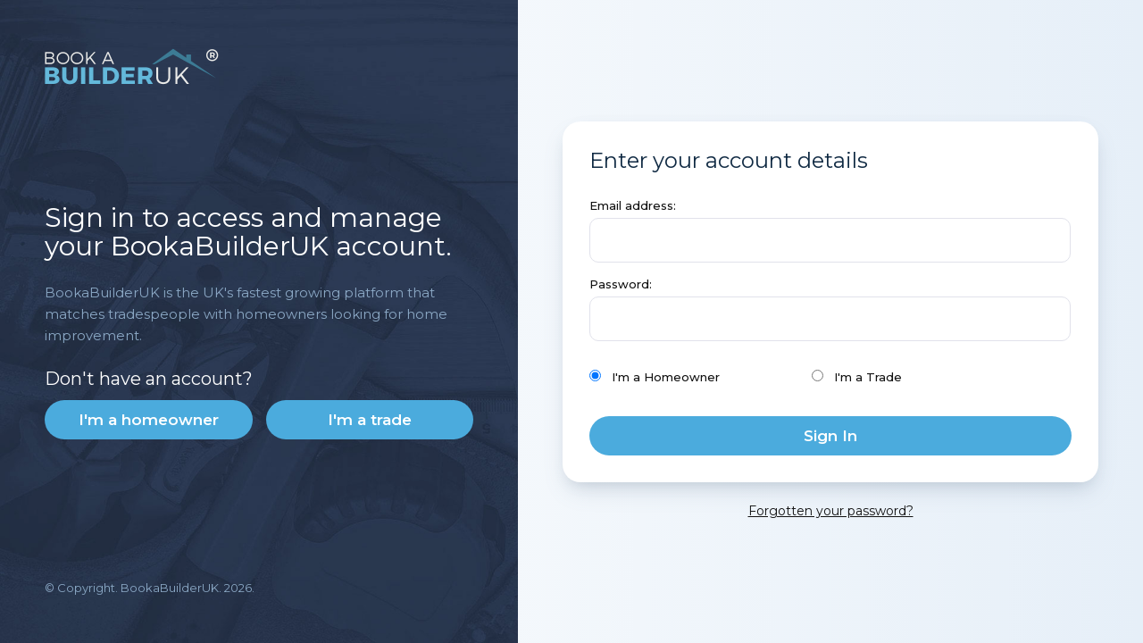

--- FILE ---
content_type: text/html; charset=utf-8
request_url: https://account.bookabuilderuk.com/sign-in
body_size: 2245
content:
<!DOCTYPE html>
<html lang="en">

<head>
<meta http-equiv="Content-Type" content="text/html; charset=UTF-8" />
<meta name="HandheldFriendly" content="True" />
<meta name="MobileOptimized" content="320" />
<meta name="viewport" content="width=device-width, initial-scale=1.0, maximum-scale=1, user-scalable=0" />

<base href="https://account.bookabuilderuk.com/" />

<link rel="stylesheet" type="text/css" href="css/style.css?v=1730288080" />
<link rel="stylesheet" type="text/css" href="css/responsive.css?v=1730288080" />
<link rel="shortcut icon" href="images/interface/favicon.ico" />
<link href="https://fonts.googleapis.com/css?family=Montserrat:400,500,600,700" rel="stylesheet" /> 
<link rel="stylesheet" href="https://use.fontawesome.com/releases/v5.6.3/css/all.css" integrity="sha384-UHRtZLI+pbxtHCWp1t77Bi1L4ZtiqrqD80Kn4Z8NTSRyMA2Fd33n5dQ8lWUE00s/" crossorigin="anonymous" />

<title>Sign In | BookaBuilderUK.com</title>
<meta name="description" content="" />
<meta name="keywords" content="" />
<meta name="robots" content="index, follow" />
<meta name="author" content="BookaBuilderUK.com" />
<meta name="revisit-after" content="7 days" />
<meta name="copyright" content="BookaBuilderUK.com" />

<link rel="image_src" href="images/interface/" />
<meta property="og:url" content="https://account.bookabuilderuk.com/sign-in"/>
<meta property="og:title" content="Sign In | BookaBuilderUK.com"/>
<meta property="og:description" content=""/>
<meta property="og:type" content="website"/>
<meta property="og:image" content="https://account.bookabuilderuk.com/images/interface/"/>
<meta property="og:site_name" content="BookaBuilderUK.com"/>

    
<script type="text/javascript" src="js/scripts.js?v=1730288080"></script>
    <!-- Google Tag Manager -->
<script>(function(w,d,s,l,i){w[l]=w[l]||[];w[l].push({'gtm.start':
new Date().getTime(),event:'gtm.js'});var f=d.getElementsByTagName(s)[0],
j=d.createElement(s),dl=l!='dataLayer'?'&l='+l:'';j.async=true;j.src=
'https://www.googletagmanager.com/gtm.js?id='+i+dl;f.parentNode.insertBefore(j,f);
})(window,document,'script','dataLayer','GTM-N76572J');</script>
<!-- End Google Tag Manager -->
</head>

<body style="height:100%;">

<!-- Google Tag Manager (noscript) -->
<noscript><iframe src="https://www.googletagmanager.com/ns.html?id=GTM-N76572J"
height="0" width="0" style="display:none;visibility:hidden"></iframe></noscript>
<!-- End Google Tag Manager (noscript) -->
	
<div class="bab-fullpage-side-container bab-fullpage-side-left">
	<div class="bab-side-logo">
		<a href="https://www.bookabuilderuk.com/"><img src="images/interface/header-logo-light.png" alt="" /></a>
	</div>
	<div class="bab-fullpage-side mcentered tcentered">
		<div class="bab-fullpage-side-content">
			<h2 class="mobilenombottom">Sign in to access and manage your <span class="nomobile">BookaBuilderUK</span> account.</h2>
				<p class="nomobile">BookaBuilderUK is the UK's fastest growing platform that matches tradespeople with homeowners looking for home improvement.</p>
				
				<div class="nomobile">
					<h5 class="mbottom">Don't have an account?</h5>
					<div class="grid-container medium-grid-container">
						<div class="one-half m-one-whole">
						<div class="grid-block">
							<a class="button button-block button-large" href="https://www.bookabuilderuk.com/post-job">I'm a homeowner</a>
						</div>
						</div>
						<div class="one-half m-one-whole">
						<div class="grid-block">
							<a class="button button-block button-large" href="https://www.bookabuilderuk.com/sign-up-free">I'm a trade</a>
						</div>
						</div>
					</div>
				</div>		</div>	
	</div>	
	<div class="bab-side-copyright">
		&copy; Copyright. BookaBuilderUK. 2026.
	</div>
</div>
<div class="bab-fullpage-container">
	<div class="bab-fullpage bab-fullpage-wleft">
		<div class="bab-fullpage-content">
			<div class="bab-container-thin">
				<div class="bab-module">
					<div class="bab-module-content">
						<h4 class="">Enter your account details</h4>
						<form method="post" action="" data-destination="">
							<label>Email address:</label>
							<div class="input-container mbottom">
								<input type="text" class="initinput" name="username" autocomplete="yes" id="username" title="Email address..." value="" />
							</div>
							<label>Password:</label>
							<div class="input-container mbottom30">
								<input type="password" class="initinput" name="password" autocomplete="yes" id="password" title="Enter your password..." value="" />
							</div>
                            <div class="input-container mbottom30" style="display:flex;align-items:center">
                                <label style="flex:1">
                                    <input class="type-radio" type="radio" name="type" value="homeowner" checked="checked" />
                                    &nbsp; I'm a Homeowner
                                </label>
                                <label style="flex:1">
                                    <input class="type-radio" type="radio" name="type" value="member">
                                    &nbsp; I'm a Trade
                                </label>
                            </div>
                            <input type="hidden" name="destination" value="" />
							<input type="submit" class="button button-large button-block" name="sign-in" value="Sign In" />
													</form>
					</div>
				</div>
				<div class="bab-sub-module-text centered">
					<a href="forgotten-password" id="forgotten-pass-link">Forgotten your password?</a>
				</div>
			</div>
		</div>
	</div>	
</div>
	
<div class="mobileonly tabletonly bab-fullpage-copyright">
	&copy; Copyright. BookaBuilderUK. 2026.
</div>

<script type="text/javascript">

    /** @var {HTMLAnchorElement} $signInLink */
    var $forgotPassLink = document.getElementById('forgotten-pass-link');
    /** @var {NodeListOf<HTMLInputElement>} $radios */
    var $radios = document.querySelectorAll('.type-radio');

    var loadHandler = function(state) {
        $forgotPassLink.href = 'forgotten-password?type=' + state;
        for (var i = 0; i < $radios.length; i++) {
            if ($radios[i].value === state) {
                $radios[i].checked = true;
            }
        }
    };

    for (var i = 0; i < $radios.length; i++) {
        $radios[i].addEventListener('change', function() {
            $forgotPassLink.href = 'forgotten-password?type=' + this.value;
            window.history.replaceState({ type: this.value }, '', 'sign-in?type=' + this.value);
        });
        if ($radios[i].checked) {
            loadHandler($radios[i].value);
        }
    }

    window.addEventListener("popstate", (e) => {
        if (e.state && e.state.value) {
            loadHandler(state);
        }
    });
</script>

</body>
</html>

--- FILE ---
content_type: text/css
request_url: https://account.bookabuilderuk.com/css/style.css?v=1730288080
body_size: 20726
content:
body,div,dl,dt,dd,ul,ol,li,h1,h2,h3,h4,h5,h6,pre,code,form,fieldset,legend,input,textarea,p,blockquote,th,td{margin:0;padding:0;}table{border-collapse:collapse;border-spacing:0;}fieldset,img{border:0;}address,caption,cite,code,dfn,em,strong,th,var{font-style:normal;font-weight:normal;}li{list-style:none;}caption,th{text-align:left;}h1,h2,h3,h4,h5,h6{font-size:100%;font-weight:normal;}q:before,q:after{content:'';}abbr,acronym {border:0;font-variant:normal;}sup {vertical-align:text-top;}sub {vertical-align:text-bottom;}input,textarea,select{font-family:inherit;font-size:inherit;font-weight:inherit;}input,textarea,select{*font-size:100%;}legend{color: #cccccc;}body {}table {font-size:inherit;font:100%;}pre,code,kbd,samp,tt{font-family:monospace;*font-size:108%;line-height:100%;}a:focus,img:focus{outline: none;}button::-moz-focus-inner,img::-moz-focus-inner{border: 0;}*:focus { outline: 0; }

*{
	margin:0;
	padding:0;
	font:14px/24px 'Montserrat', sans-serif;
	font-weight:400;
}

body {
	margin:0;
	padding:0;
	max-width:100%;
	overflow-x:hidden;
	-webkit-font-smoothing: antialiased;
	text-rendering: optimizeLegibility
}

html {
	height:100%;
	color:#354f69; 
	background: #f0f5f9;
	scroll-behavior: smooth;
}

div {
	font-size:inherit;	
	line-height:inherit;
	font-weight:inherit;
}

h1,h2,h3,h4,h5 {font-size:36px; margin-bottom:24px; color:#102a43; font-weight:300; line-height:36px;}
h2 {font-size:30px; line-height:32px;}
h3 {font-size:26px; line-height:32px;}
h4 {font-size:24px; line-height:28px;}
h5 {font-size:20px; line-height:24px;}
h1 strong, h2 strong, h3 strong, h4 strong, h5 strong {font-weight:700;}

.preheader {
	text-transform:uppercase;
	font-weight:300;
	letter-spacing:1px;
	display:block;
	margin-bottom:10px;
	font-size:15px;
}	

.centered {
	text-align:center;
}

.coloured {
	color:#4babdd !important;	
}
.underlined {
	text-decoration:underline;	
}
.promin {
	font-size:20px;
	line-height:30px;	
	color:#102a43;
}

.noselect {
  -webkit-touch-callout: none; 
    -webkit-user-select: none; 
     -khtml-user-select: none;
       -moz-user-select: none; 
        -ms-user-select: none; 
            user-select: none; 
}

ul {
}

ul li {
	margin:0 0 8px 16px;
	line-height:20px;
	list-style:disc;
}

.bab-bullet-list {
	
}
.bab-bullet-list li {
	background-image: url("../images/interface/bab-bullet.png");
	background-repeat:no-repeat;
	background-position:left top;
	background-size:32px auto;
	padding-left:36px;
	list-style:none;
	margin:8px 0px 8px 0;
	font-weight:500;
}


a {
	color:#4babdd;
	font-weight:inherit;
	font-family:inherit;
	text-decoration:none; 
	font-size:inherit; 
	line-height:inherit;
	transition:color 0.3s, background-color 0.3s;
	-webkit-transition:color 0.3s, background-color 0.3s;
	font-style:inherit;
}
a:hover {
	color:#2e83ed;
}

p {
	margin-bottom:24px;
	font-size:inherit;	
}

.clr {
	clear:both; 
	height:0;
}

hr {
	margin:50px 0;	
	border-top:1px solid #cedeef;
	border-bottom:none;
	background:none;
	border-left:none;
	border-right:none;
}

.break-sm {
	margin:20px 0;
}
.break-md {
	margin:30px 0;
}
.break-rg {
	margin:40px 0;
}

br {
	line-height:inherit;
	font-size:inherit;
}

.nomargin {
	margin:0;	
}

strong { 
	font-size:inherit; 
	font-style:inherit;
	line-height:inherit;
	font-weight: 600;
	color:#102a43;
}

em {
	display:inline-block;
	font-weight:300;
	font-size:13px;
	line-height:18px;
	color:#7d94ab;
}

u {
	text-decoration:underline;
	font-size:inherit; 
	font-style:inherit;
	line-height:inherit;
	font-weight: inherit;
}

strike { 
	font-size:inherit; 
	font-style:inherit;
	line-height:inherit;
}

span {
	font-weight:inherit; 
	font-size:inherit; 
	line-height:inherit; 
	font-family:inherit;
}

p {
	line-height:inherit;	
}

img {
	max-width:100%; 
	height:auto;
}

.spacer {
	margin:0 10px;	
}

.mobileonly {
	display:none;	
}

/** PAGE STYLES **/

#site-wrap {
	overflow:hidden;
	position:relative;
	width:100%;
	height:100%;
}

#site-wrap #site-canvas {
	overflow:hidden;
	position:relative;
	transition:all 0.3s;
	-webkit-transition:all 0.3s;
}

.bab-fullpage-container {
	display:table;
	width:100%;
	height:100%;
	background: #e6eff8; /* Old browsers */
	background: -moz-linear-gradient(left,  #ffffff 0%, #e6eff8 100%); /* FF3.6-15 */
	background: -webkit-linear-gradient(left,  #ffffff 0%,#e6eff8 100%); /* Chrome10-25,Safari5.1-6 */
	background: linear-gradient(to right,  #ffffff 0%,#e6eff8 100%); /* W3C, IE10+, FF16+, Chrome26+, Opera12+, Safari7+ */
	filter: progid:DXImageTransform.Microsoft.gradient( startColorstr='#ffffff', endColorstr='#e6eff8',GradientType=1 ); /* IE6-9 */
}
.bab-fullpage {
	display:table-cell;
	vertical-align: middle;
}
.bab-fullpage-content {
	padding:50px;
}
.bab-fullpage-wleft {
	padding-left:580px;
}
.bab-fullpage-wright {
	padding-right:580px;
}

.bab-fullpage-side-container {
	width:580px;
	background:#222c43 url("../images/interface/side-bg.jpg") no-repeat;
	background-size:cover;
	background-position:left;
	height:100%;
	position:fixed;
	top:0px;
	display: table;
	color:#8ba8c5;
	font-size:15px;
	line-height:24px;
}
.bab-fullpage-side-container strong {
	color:#fff;
}
.bab-fullpage-side-left {
	left:0px;
}
.bab-fullpage-side-right {
	right:0px;
}
.bab-fullpage-side {
	display:table-cell;
	vertical-align: middle;
}
.bab-fullpage-side-content {
	padding:50px;
}

.bab-container-large {
	max-width:1140px;
	margin:0 auto;
}
.bab-container {
	max-width:960px;
	margin:0 auto;
}
.bab-container-medium {
	max-width:720px;
	margin:0 auto;
}
.bab-container-thin {
	max-width:640px;
	margin:0 auto;
}
.bab-container-extra-thin {
	max-width:460px;
	margin:0 auto;
}

.bab-module {
	background:#fff;
	border-radius:20px;
	box-shadow:0 13px 27px -5px rgba(106,127,149,.2),0 8px 16px -8px rgba(106,127,149,.25),0 -6px 16px -6px rgba(106,127,149,.02);
	line-height:20px;
}
.bab-dark-module {
	background:#1e2637;
	border-radius:10px;
	color:#fff;
	line-height:20px;
}
.bab-shaded-module {
	background:#f7f8fc;
	border-radius:20px;
	line-height:20px;
}

.bab-dark-module h4, .bab-dark-module h5, .bab-dark-module label {
	color:#fff !important;
}

.bab-module-content {
	padding:30px;
}
.bab-module-content-sm {
	padding:20px;
	line-height:20px;
}
.bab-module-content-xsm {
	padding:10px;
}

.bab-sub-module-text {
	font-size:14px;
	margin-top:20px;
}
.bab-sub-module-text a {
	color:#121212;
	text-decoration: underline;
}


.bab-side-logo {
	position:absolute;
	left:50px;
	top:50px;
	max-width:200px;
	margin-bottom:20px;
}
.bab-side-logo img {
	display:block;
}

.bab-side-copyright {
	position:absolute;
	bottom:50px;
	left:50px;
	font-size:13px;
}

.bab-fullpage-side-container h1, .bab-fullpage-side-container h2, .bab-fullpage-side-container h3, .bab-fullpage-side-container h4, .bab-fullpage-side-container h5 {
	color:#fff;
}

.bab-fullpage-side-note {
	padding:10px;
	background:rgba(30,30,50,1);
	border-radius:10px;
	text-align: left;
	font-size:14px;
	line-height:20px;
	font-weight:400;
	color:#fff;
}
.bab-fullpage-side-note strong {
	color:#fff;
}

.safepay-login-module {
	position:relative;
	padding-left:170px;
}
.safepay-login-module-logo {
	position:absolute;
	left:14px;
	top:50%;
	margin-top:-20px;
	width:140px;
}
.safepay-login-module-image img {
	display:block;
}

.bab-fullpage-logo {
	position:absolute;
	max-width:200px;
	left:50px;
	top:50px;
}
.bab-fullpage-logo img {
	display:block;
}

.bab-submodule-copyright {
	padding-top:30px;
	font-size:12px;
	text-align: center;
}
.bab-fullpage-copyright {
	position:absolute;
	bottom:50px;
	left:50px;
	font-size:12px;
}
.bab-copyright {
	font-size:12px;
	text-align:center;
}

.bab-logo {
	max-width:200px;
	margin:0 auto 30px auto;
}
.bab-logo img {
	display:block;
}


/** ACCOUNT STYLES **/

#bab-account-mobile-header {
	position:fixed;
	left:0px;
	top:0px;
	width:100%;
	background:#222c43;
	height:52px;
	display:none;
	z-index:1000;
	-webkit-transition:left 0.3s;
	transition:left 0.3s;
}
.bab-account-mobile-header-open-left {
	left:320px !important;
}
.bab-account-mobile-header-open-right {
	left:-320px !important;
}
.bab-account-mobile-trigger {
	position:absolute;
	width:32px;
	height:32px;
	top:50%;
	margin-top:-16px;
	text-align: center;
}
.bab-account-mobile-trigger i {
	line-height:32px;
	color:#96b0cb;
}
#bab-account-nav-trigger {
	left:10px;
	
}
#bab-account-chat-trigger {
	right:10px;
	display:none;
}
#bab-account-mobile-header-logo {
	width:140px;
	top:50%;
	position:absolute;
	left:50%;
	margin-left:-70px;
	margin-top:-18px;
}
#bab-account-mobile-header-logo img {
	display:block;
}

#bab-loader {
	position:absolute;
	left:50%;
	top:50%;
	width:120px;
	height:120px;
	margin-top:-60px;
	margin-left:-60px;
	-webkit-transition:opacity 0.3s;
	transition:opacity 0.3s;
	opacity:0;
	overflow:hidden;
}

#bab-account-overlay {
	position:fixed;
	left:0px;
	top:0px;
	width:100%;
	height:0px;
	background:rgba(230, 239, 248, 0.9);
	z-index:30;
	-webkit-transition:opacity 0.3s;
	transition:opacity 0.3s;
	opacity:0;
	overflow: scroll;
	-webkit-overflow-scrolling: touch;
}

#bab-account-dialog-container {
	position:absolute;
	left:0px;
	top:0px;
	width:100%;
	height:100%;
	display:table;
	-webkit-transform: scale(0);
	transform: scale(0);
	transition:all 0.3s;
	-webkit-transition:all 0.3s;
}

#bab-account-dialog {
	vertical-align: middle;
	display: table-cell;
}

#bab-account-dialog-content {
	width:94%;
	max-width:500px;
	margin:0 auto;
	padding:50px 0;
}

#bab-account-dialog-module {
	background:#fff;
	padding:30px;
	border-radius:10px;
	position:relative;
	box-shadow:0 6px 10px rgba(0,0,0,0.05);
	line-height:22px;
}
#bab-account-dialog-module-close {
	position:absolute;
	right:-10px;
	top:-10px;
	background:#1e2637;
	width:30px;
	height:30px;
	border-radius:100px;
	border:3px solid #fff;
	text-align:center;
	color:#7885a5;
	line-height:30px;
	box-shadow:0 2px 4px rgba(0,0,0,0.2);
	-webkit-transition:color 0.3s;
	transition:color 0.3s;
}
#bab-account-dialog-module-close i {
	font-size:16px;
	line-height:30px;
}
#bab-account-dialog-module-close:hover {
	color:#fff;
}

#bab-account-left-container {
	position:fixed;
	left:0px;
	top:0px;
	width:320px;
	height:100%;
	background:#222c43;
	overflow:hidden;
	z-index:100;
	-webkit-transition:left 0.3s;
	transition:left 0.3s;
}
.bab-account-left {
	height:100%;
	overflow-y:scroll;
	-webkit-overflow-scrolling: touch;
	padding-right:20px;
	margin-right:-20px;
}
.bab-account-left-content {
	padding-bottom:120px;
	position:relative;
	min-height:100%;
	box-sizing: border-box;
}

#bab-account-right-container {
	position:fixed;
	right:-420px;
	top:0px;
	width:400px;
	height:100%;
	background:#fff;
	overflow:hidden;
	z-index:100;
	border-left:1px solid #cedeef;
	-webkit-transition:right 0.3s;
	transition:right 0.3s;
	display:block;
}
.bab-account-right-container-open {
	left:auto !important; 
	right:0px !important;
}
.bab-account-right {
	height:100%;
	overflow-y:scroll;
	padding-right:20px;
	margin-right:-20px;
}
.bab-account-right-content {
	
}

.bab-account-right-heading {
	padding:50px 20px 20px 20px;
	border-bottom:1px solid #cedeef;
}
.bab-account-right-heading h5 {
	margin-bottom:0px;
}

.bab-account-right-note {
	margin:20px;
	background:#f0f5f9;
	border-radius:10px;
	padding:10px;
	font-size:13px;
	line-height:18px;
	color:#102a43;
}
.bab-account-right-note a {
	color:#102a43;
	text-decoration: underline;
}

#bab-account-chats-container {
	border-bottom:1px solid #cedeef;
}
#bab-account-nochats {
	margin:20px;
	font-size:14px;
	line-height:20px;
}

.bab-account-logo {
	padding:50px;
}
.bab-account-logo img {
	display:block;
	max-width:200px;
}

.bab-account-copyright {
	position:absolute;
	bottom:50px;
	left:50px;
	font-size:12px;
}

.bab-account-signedin-container {
	padding:0 30px 30px 30px;
}
.bab-account-signedin-label {
	font-size:11px;
	color:#96b0cb;
}
.bab-account-signedin {
	position:relative;
	line-height:20px;
	background:#1e2637;
	border-radius:10px;
	display:table;
	width:100%;
	min-height:72px;
}
.bab-account-signedin-content {
	display: table-cell;
	vertical-align: middle;
	padding:10px 10px 10px 80px;
}
.bab-account-signedin-icon {
	position:absolute;
	left:10px;
	top:6px;
	width:52px;
	height:52px;
	display:block;
	background:#1e2637;
	border-radius:100px;
	overflow:hidden;
	border:4px solid #222c43;
}
.bab-account-signedin-icon img {
	display:block;
}
.bab-account-signedin-title {
	font-weight:600;
	color:#fff;
	line-height:20px;
}
.bab-account-signedin-title a {
	color:#fff;
}
.bab-account-signedin-title a:hover {
	text-decoration:underline;
}
.bab-account-signedin-link {
	font-size:11px;
	line-height:18px;
}

.bab-account-freeleads {
	display:block;
	background:#1e2637;
	border-radius:10px;
	margin-top:10px;
	padding:12px 10px;
	color:#fff;
	font-size:13px;
	line-height:18px;
	text-align: center;
	font-weight:600;
	border:5px solid #7bcf5a;
	-webkit-transition: transform 0.3s;
	transition: transform 0.3s;
}
.bab-account-freeleads-note {
	display:block;
	color:#96b0cb;
	font-size:12px;
	line-height:17px;
	font-weight:500;
	margin-bottom:8px;
	margin-top:2px;
}
.bab-account-freeleads:hover {
	-webkit-transform: scale(1.05);
	transform: scale(1.05);
}

.bab-breadcrumbs {
	font-size:13px;
	margin-bottom:30px;
}
.bab-breadcrumbs a {
	display:inline-block;
	color:#102a43;
	text-decoration: underline;
}
.bab-breadcrumb-spacer {
	display:inline-block;
	margin:0 6px;
}
.bab-active-breadcrumb {
	display:inline-block;
	color:#627d98
}



#site-wrap {
	overflow:hidden;
	position:relative;
	width:100%;
	background:#fff;
}

#site-wrap #site-canvas {
	overflow:hidden;
	position:relative;
	transition:all 0.3s;
	-webkit-transition:all 0.3s;
}

#bab-account-container {
	padding-left:320px;
	-webkit-transition:margin 0.3s;
	transition:margin 0.3s;
	background:#f0f5f9;
}
.bab-account-content {
	padding-bottom:100px;
}

.bab-account-menu {
	
}
.bab-account-menu ul {
	margin:0;
	padding:0px;
}
.bab-account-menu ul li {
	list-style:none;
	margin:0;
	padding:0px;
}
.bab-account-menu ul li a {
	display:block;
	padding:12px 50px;
	font-weight:600;
	font-size:16px;
	color:#96b0cb;
	line-height:20px;
	position:relative;
}
.bab-account-menu ul li a:hover {
	color:#fff;
}

.bab-account-menu-active {
	color:#fff !important;
	position:relative;
	background:#1e2637;
}
.bab-account-menu-active::after {
	content: "";
	width:10px;
	height:10px;
	background:#4babdd;
	position:absolute;
	left:24px;
	top:50%;
	margin-top:-5px;
	border-radius:100px;
}

.bab-account-menu-active-sub {
	color:#fff !important;
}

.bab-account-sub-menu {
	margin-bottom:10px !important;
}
.bab-account-menu ul li .bab-account-sub-menu li a  {
	font-size:12px;
	line-height:16px;
	font-weight:400;
	padding:6px 50px 6px 64px;
	display:block;
}
.bab-account-menu ul li .bab-account-sub-menu li a strong {
	color:#96b0cb;
	-webkit-transition:color 0.3s;
	transition:color 0.3s;
}
.bab-account-menu ul li .bab-account-sub-menu li a:hover strong {
	color:#fff;
}
.bab-account-menu-active-sub strong {
	color:#fff !important;
}

.bab-safepay-badge {
	background-image: url("../images/interface/safepay-badge.png");
	background-repeat: no-repeat;
	display:inline-block;
	width:18px;
	height:20px;
	background-position:center;
	background-size:auto 100%;
	margin-right:2px;
}
.bab-wolseley-badge {
	background-color:#cd2e31;
	border-radius:3px;
	background-image: url("../images/interface/wolseley-w.png");
	background-repeat: no-repeat;
	display:inline-block;
	width:18px;
	height:18px;
	background-size:auto 100%;
	margin-right:2px;
}
.bab-rhino-badge {
	background-color:transparent;
	border-radius:3px;
	background-image: url("../images/interface/rhino-icon.png");
	background-repeat: no-repeat;
	display:inline-block;
	width:18px;
	height:18px;
	background-size:auto 100%;
	margin-right:2px;
}
.bab-wren-badge {
	background-color:#29b973;
	border-radius:3px;
	background-image: url("../images/interface/wren-bird.png");
	background-repeat: no-repeat;
	background-position: center;
	display:inline-block;
	width:18px;
	height:18px;
	background-size:100% auto;
	margin-right:2px;
}

.bab-account-notification {
	background:#f93d5c;
	border-radius:100px;
	color:#fff;
	display:block;
	width:20px;
	height:20px;
	text-align: center;
	line-height:20px;
	pointer-events:none;
	font-size:12px;
}
.bab-account-menu ul li a .bab-account-notification {
	position:absolute;
	right:50px;
	top:50%;
	margin-top:-10px;
}

.bab-account-notificationnew {
	width:auto !important;
	border-radius:6px !important;
	padding:0 5px;
	font-size:10px;
	text-transform: uppercase;
}

#bab-unread-messages-nav {
	display:none;
}

.bab-account-menu-tag {
	background:#4babdd;
	border-radius:6px;
	color:#fff;
	display:block;
	height:18px;
	text-align: center;
	line-height:18px;
	padding:0px 5px;
	pointer-events:none;
	font-size:10px;
	letter-spacing:0.05em;
	position:absolute;
	right:50px;
	top:50%;
	margin-top:-9px;
}


.bab-account-dark-section {
	background:#1e2637;
	color:#bfd3e7;
}
.bab-account-dark-section h1, .bab-account-dark-section h2, .bab-account-dark-section h3, .bab-account-dark-section h4, .bab-account-dark-section h5, .bab-account-dark-section strong, .bab-account-dark-section b, .bab-account-dark-section .promin, .bab-account-dark-section label  {
	color:#fff;
}
.bab-account-dark-section .bab-breadcrumbs a {
	color:#fff;
}
.bab-account-dark-section .bab-active-breadcrumb {
	color:#96b0cb;
}

.bab-account-dark-section-info {
	background:#191f2d;
	padding:10px;
	border-radius:20px 10px;
	font-size:12px;
	line-height:18px;
}

.bab-account-grey-section {
	background:#f0f5f9;
}
.bab-account-light-section {
	background:#fff;
}
.bab-account-light-section, .bab-account-light-section h1, .bab-account-light-section h2, .bab-account-light-section h3, .bab-account-light-section h4, .bab-account-light-section h5, .bab-account-light-section strong, .bab-account-light-section b, .bab-account-light-section .promin, .bab-account-light-section label  {
	color:#102a43;
}

.bab-account-content-header-section {
	
}
.bab-account-content-section {
	padding:50px;
	position:relative;
}
.bab-account-content-section .container, .bab-account-content-section .large-container {
	position:relative;
	z-index:10;
}



.wren-slider-section {
	overflow: hidden;
	position:relative;
}

.wren-slider-content-container {
	position:absolute;
	left:0px;
	top:0px;
	width:100%;
	height:100%;
	display:table;
	z-index:60;
	pointer-events:none;
}
.wren-slider-content-bg {
	position:absolute;
	left:0px;
	top:0px;
	width:50%;
	height:100%;
	background:#fff;
	margin-left:-200px;
	z-index:50;
}
.wren-slider-content {
	position:relative;
	display: table-cell;
	vertical-align: middle;
	z-index:60;
}
.wren-slider-content-inner {
	padding:0 50px;
}
.wren-slider-content-elements {
	pointer-events:auto;
	padding:50px 0;
}

.wren-slider-container {
	position:relative;
	z-index: 40;
}

.wren-slider {
	position:relative;
}
.wren-slider-item {
	-webkit-transition: transform 0.3s ease, opacity 0.3s ease, margin 0.3s ease;
	transition: transform 0.3s ease, opacity 0.3s ease, margin 0.3s ease;
}
.wren-slider-item-inner {
	padding-left:20px;
}


.wren-slider-button {
	color:#fff;
	background: rgb(29,134,74);
	background: -webkit-linear-gradient(350deg, rgba(29,134,74,1) 0%, rgba(39,174,96,1) 100%);
	background: -o-linear-gradient(350deg, rgba(29,134,74,1) 0%, rgba(39,174,96,1) 100%);
	background: linear-gradient(80deg, rgba(29,134,74,1) 0%, rgba(39,174,96,1) 100%); 
	padding:8px 20px;
	display: inline-block;
	font-size:20px;
	line-height:20px;
	-webkit-transition:all 0.3s;
	transition:all 0.3s;
}
.wren-slider-button-left {
	border-radius:100px 0 0 100px;
}
.wren-slider-button-right {
	border-radius:0 100px 100px 0;
}
.wren-slider-button:hover {
	cursor:pointer;
	box-shadow: 0 6px 10px rgba(0,0,0,0.05);
}


.wren-kitchen-slider-container {
	margin-left:-220px;
}
.wren-kitchen-slider-container .wren-slider {
	height:466px;
}
.wren-slider-kitchen {
	border-radius:10px;
	overflow: hidden;
	height:466px;
	position:relative;
	background:#f7f7f7;
	display:block;
	color:#102a43;
}
.wren-slider-kitchen-image {
	position:absolute;
	width:100%;
	height:100%;
	left:0px;
	top:0px;
	background-size:cover;
	background-position: center;
	display:block;
}
.wren-slider-kitchen-content {
	background:#fff;
	position:absolute;
	bottom:0px;
	left:0px;
	padding:20px 15px;
	border-radius:0 10px 0 0;
	width:320px;
	line-height:20px;
	display:block;
}
.wren-slider-kitchen-header {
	font-size:19px;
	line-height:24px;
	display:block;
}


.wren-customer-slider-container {
	margin-left:-220px;
	padding-top:50px;
}
.wren-customer-slider-container .wren-slider {
	height:466px;
}

.wren-customer-slider-container .wren-slider-active-item-1 {
	
}

.wren-slider-customer {
	border-radius:10px;
	overflow: hidden;
	height:466px;
	position:relative;
	background: rgb(29,134,74);
	background: -webkit-linear-gradient(350deg, rgba(29,134,74,1) 0%, rgba(39,174,96,1) 100%);
	background: -o-linear-gradient(350deg, rgba(29,134,74,1) 0%, rgba(39,174,96,1) 100%);
	background: linear-gradient(80deg, rgba(29,134,74,1) 0%, rgba(39,174,96,1) 100%); 
	color:#fff;
	display:block;
}
.wren-slider-customer-content {
	height:54px;
	padding:20px 20px 20px 90px;
	position:relative;
	display:block;
}
.wren-slider-customer-avatar {
	position:absolute;
	left:20px;
	top:20px;
	width:46px;
	height:46px;
	border:4px solid #50a760;
	border-radius:100px;
	overflow: hidden;
	display:block;
}
.wren-slider-customer-content-inner {
	padding:2px 0;
	display:block;
}
.wren-slider-customer-title {
	font-size:20px;
	line-height:28px;
	display:block;
}
.wren-slider-customer-sub {
	font-weight:600;
	text-transform: uppercase;
	font-size:11px;
	letter-spacing:0.1em;
	line-height:20px;
	display:block;
}
.wren-slider-customer-image-container {
	height:386px;
	position:relative;
	display:block;
}
.wren-slider-customer-image {
	position:absolute;
	width:100%;
	height:100%;
	left:0px;
	top:0px;
	background-size:cover !important;
	background-position: center;
	background:#eee;
	display:block;
}


#wren-video-section:hover {
	cursor:pointer;	
}
.wren-video-content-container {
	padding:100px 0;
}
.hero-image2 {
	padding:100px 0;
}

.video-play-button {
	display:inline-block;	
	color:#fff;
	text-transform: uppercase;
	font-weight:500;
	font-size:12px;
	letter-spacing: 0.2em;
}
.video-play-icon {
	display:inline-block;
	vertical-align: middle;
	margin-right:2px;
}
.video-play-icon img {
	display:block;
}


#wren-video-overlay {
	position:fixed;
	width:100%;
	left:0px;
	top:0px;
	background:rgba(0,0,0,0.8);
	z-index:1000;
	overflow-y:scroll;
	-webkit-overflow-scrolling: touch;
	height:0px;
	opacity:0;
	-webkit-transition:opacity 0.3s;
	transition:opacity 0.3s;
}
#wren-video-overlay-close {
	position:absolute;
	right:30px;
	top:30px;
	color:#ccc;
	width:46px;
	height:46px;
	line-height:46px;
	text-align: center;
	-webkit-transition:color 0.3s;
	transition:color 0.3s;
}
#wren-video-overlay-close i {
	font-size:28px;
	line-height:46px;
}
#wren-video-overlay-close:hover {
	cursor:pointer;
	color:#fff;
}

.wren-overlay-content-container {
	display:table;
	width:100%;
	height:100%;
}
.wren-overlay-content {
	display:table-cell;
	vertical-align: middle;
}
.wren-overlay-content-inner {
	padding:40px 0;
}


.partnerbanner {
	border-radius:20px;
	overflow: hidden;
	max-width: 540px;
	margin:0 auto;
}
.partnerbanner img {
	display: block;
}




.bab-account-section-content {
	margin:0 auto;
	max-width:840px;
	padding:30px 0 30px 0;
}

.bab-account-bottom-section {
	
}

.bab-grey-module {
	background:#f0f5f9;
	border-radius:10px;
}

.bab-greyer-module {
	background:#dce8f3;
	border-radius:10px;
}

.bab-account-footnote {
	font-size:11px; 
	line-height:18px; 
	color:#627d98;
}
.bab-facts-box {
	position:relative;
	padding:15px;
	background:#222c43;
	border-radius:10px;
	-webkit-box-shadow:0 6px 10px rgba(0,0,0,0.3);
	box-shadow:0 6px 10px rgba(0,0,0,0.3);
	margin-bottom:15px;
	font-size:13px;
	line-height:20px;
}
.bab-facts-icon-box {
	padding-left:92px;
}
.bab-facts-box h5 {
	margin-bottom:2px;
	font-size:16px;
}
.bab-facts-icon {
	margin-bottom:10px;
	width:60px;
	position:absolute;
	left:15px;
	top:50%;
	margin-top:-30px;
}
.bab-facts-icon img {
	display:block;
}

.bab-account-ralign {
	text-align:right;
}

.bab-check-icon {
	background:#1e2637;
	width:46px;
	height:46px;
	border-radius:100px;
	text-align: center;
	line-height:46px;
	color:#7bcf5a;
	margin:0 auto;
}
.bab-check-icon i {
	font-size:18px;
}


.bab-success-icon {
	background:#7bcf5a;
	width:64px;
	height:64px;
	border-radius:100px;
	text-align: center;
	color:#fff;
	margin:0 auto;
	line-height:64px;
}
.bab-success-icon i {
	font-size:24px;
	line-height:64px;
}

.bab-jp-product {
	position:relative;
	background:#222c43;
	border-radius:10px;
	overflow:hidden;
	-webkit-box-shadow:0 6px 10px rgba(0,0,0,0.3);
	box-shadow:0 6px 10px rgba(0,0,0,0.3);
	margin-bottom:15px;
	font-size:14px;
	line-height:18px;
	display:block;
}
.bab-jp-product-image {
	height:180px;
	pointer-events:none;
	background-size:cover;
	background-position:center;
	font-size:0px;
	display:block;
}
.bab-jp-product-small .bab-jp-product-image {
	height:150px;
}
.bab-jp-product-content {
	padding:10px;
	display:block;
}

.bab-jp-product-title {
	font-weight:600;
	color:#fff;
	text-transform: uppercase;
	display:block;
}
.bab-jp-product-url {
	text-transform: uppercase;
	letter-spacing:0.08em;
	font-size:9px;
	display:block;
	color:#bfd3e7;
}
.bab-jp-product-url a {
	color:#fff;
	text-decoration:underline;
}





.bab-account-info {
	padding:40px 0;
	border-bottom:1px solid #cedeef;
}
.bab-account-info-label {
	text-align:right;
	font-size:13px;
	line-height:18px;
}
.bab-account-info-label p {
	margin-bottom:0px;
}
.bab-account-info-value {
	font-size:15px;
	margin-bottom:10px;
	color:#102a43;
}
.bab-account-info-value-edit {
	font-size:13px;
}

.bab-account-noresults {
	max-width:320px;
	margin:0 auto;
	text-align: center;
}
.bab-account-noresults-icon {
	display:block;
	width:72px;
	height:72px;
	padding:10px;
	border-radius:100px;
	background:#cedeef;
	line-height:72px;
	margin:0 auto 12px auto;
}
.bab-account-dark-section .bab-account-noresults-icon {
	background-color:#222c43;
	color:#96b0cb;
}


.bab-account-noresults-icon i {
	line-height:72px;
	font-size:34px;
}
.bab-account-noresults-message {
	font-size:14px;
	line-height:20px;
}
.bab-account-noresults-message strong {
	display:block;
	font-size:15px;
	margin-bottom:5px;
}

.bab-account-noresults-small .bab-account-noresults-message {
	font-size:13px;
}
.bab-account-noresults-small .bab-account-noresults-message strong {
	font-size:14px;
	margin-bottom:2px;
}

.bab-account-jp {
	background:#fff;
	margin-bottom:20px;
	border-radius:6px;
	position:relative;
	line-height:18px;
	font-size:14px;
	-webkit-transition:transform 0.3s;
	transition:transform 0.3s;
	box-shadow:0 6px 10px rgba(0,0,0,0.05);
}
.bab-account-jp:hover {
	transform: scale(1.03);
}

.bab-account-jp-linkmask {
	position:absolute;
	left:0px;
	top:0px;
	width:100%;
	height:100%;
	font-size:0px;
}

.bab-account-jp-inner {
	padding:16px 160px 16px 20px;
}

.bab-account-jp-title {
	line-height:20px;
	display:block;
	margin-bottom:4px;
	font-size:14px;
}


.bab-account-jp-label {
	font-size:12px;
}
.bab-account-jp-value {
	font-size:12px;
	color:#102a43;
}

.bab-account-jp-right {
	position:absolute;
	right:20px;
	top:50%;
	margin-top:-10px;
}

.bab-account-jp-view {
	/*background: #4babdd; 
	color:#fff;
	font-weight:600;*/
	background: #4babdd; 
	color:#fff;
	display:inline-block;
	border-radius:100px;
	font-weight:600;
	font-size:11px;
	padding:1px 10px;
}
.bab-account-jp-view:hover {
	/*color:#102a43;
	text-decoration: underline;*/
	color:#fff; 
	background:#64b6e0;
}




.bab-account-safepayjob {
	background:#fff;
	margin-bottom:20px;
	border-radius:6px;
	position:relative;
	line-height:18px;
	font-size:14px;
	-webkit-transition:transform 0.3s;
	transition:transform 0.3s;
	box-shadow:0 6px 10px rgba(0,0,0,0.05);
}
.bab-account-safepayjob:hover {
	transform: scale(1.03);
}

.bab-account-safepayjob-linkmask {
	position:absolute;
	left:0px;
	top:0px;
	width:100%;
	height:100%;
	font-size:0px;
}

.bab-account-safepayjob-inner {
	padding:16px 200px 16px 20px;
}

.bab-account-safepayjob-title {
	line-height:20px;
	display:block;
	margin-bottom:4px;
	font-size:14px;
}


.bab-account-safepayjob-label {
	font-size:12px;
	font-weight:400;
}
.bab-account-safepayjob-value {
	font-size:16px;
	color:#102a43;
	display:block;
}

.bab-account-safepayjob-right {
	position:absolute;
	right:20px;
	bottom:16px;
}
.bab-account-safepayjob-status {
	position:absolute;
	right:20px;
	top:16px;
}

.bab-account-safepayjob-view {
	/*background: #4babdd; 
	color:#fff;
	font-weight:600;*/
	background: #4babdd; 
	color:#fff;
	display:inline-block;
	border-radius:100px;
	font-weight:600;
	font-size:11px;
	padding:1px 10px;
}
.bab-account-safepayjob-view:hover {
	/*color:#102a43;
	text-decoration: underline;*/
	color:#fff; 
	background:#64b6e0;
}



.bab-account-safepayjob-event {
	padding:10px 0;
	border-top:1px solid #eee;
}
.bab-account-safepayjob-event-inner {
	position:relative;
	padding-right:150px;
}
.bab-account-safepayjob-event-title {
	width:35%;
	line-height:20px;
	float: left;
	font-weight:600;
}
.bab-account-safepayjob-event-description {
	width:65%;
	line-height:20px;
	float: left;
}
.bab-account-safepayjob-event-datetime {
	position:absolute;
	right:0px;
	top:0px;
	width:130px;
	font-size:11px;
	line-height:18px;
	text-align: right;
}












.mini-edit-button {
	background: #4babdd; 
	color:#fff;
	display:inline-block;
	border-radius:100px;
	font-weight:600;
	font-size:12px;
	padding:1px 10px;
}
.mini-edit-button:hover {
	color:#fff; 
	background:#64b6e0;
}



.bab-account-status {
	display:inline-block;
	padding:5px 12px;
	border-radius:100px;
	background:#e6eff8;
	font-size:12px;
	font-weight:600;
}


.bab-account-jp-details {
	margin-bottom:10px;
}
.bab-account-jp-details-label {
	text-align:right;
	font-size:13px;
	line-height:18px;
	padding-top:3px;
}
.bab-account-jp-details-label p {
	margin-bottom:0px;
}
.bab-account-jp-details-value {
	font-size:15px;
	color:#102a43;
}

.bab-account-module {
	background:#fff;
	border-radius:10px;
	box-shadow:0 6px 10px rgba(0,0,0,0.05);
	position:relative;
}
.bab-account-module-content {
	padding:30px;
}
.bab-account-module-content-sm {
	padding:20px;
}
.bab-account-module-content-lg {
	padding:50px;
}

.bab-account-module-section {
	border-bottom:1px solid #cedeef;
	padding:30px;
}
.bab-account-module-section-last {
	border-bottom:none !important;
}

.bab-account-module-right {
	position:absolute;
	right:20px;
	top:20px;
	text-align: right;
}

.bab-account-contact-card {
	padding:30px 30px 30px 300px;
}

#bab-account-jp-checklist-info {
	background:#fff;
	padding:20px;
	border-radius:10px;
	-webkit-box-shadow:0 6px 10px rgba(0,0,0,0.05);
	box-shadow:0 6px 10px rgba(0,0,0,0.05);
}

.bab-account-status-message {
	font-size:13px;
	line-height:20px;
	display:block;
	color:#102a43;
}
.bab-account-status-message br {
	line-height:20px;
}
.bab-account-status-message strong {
	display:inline-block;
}

.bab-account-jp-checklist {
	margin:0px;
}
.bab-account-jp-checklist li {
	list-style:none;
	margin:0px;
	padding:10px 0 10px 32px;
	line-height:18px;
	color:#102a43;
	font-weight:500;
	font-size:14px;
	position:relative;
}
.bab-account-jp-checklist li::after {
	content: '';
	width:18px;
	height:18px;
	background:#e6eff8;
	border-radius:100px;
	display:inline-block;
	position:absolute;
	left:0px;
	top:10px;
}
.bab-account-jp-checklist li a {
	text-decoration:underline;
	color:#102a43;
}

.bab-account-jp-checklist-done {
	text-decoration: line-through;
	color:#7bcf5a !important;
}
.bab-account-jp-checklist-done::after {
	background:#7bcf5a !important;
}
.bab-account-jp-checklist .bab-account-jp-checklist-done a {
	color:#7bcf5a !important;
}

.bab-account-jp-trade {
	padding:10px;
	background:#fff;
	border-radius: 6px;
	-webkit-box-shadow:0 6px 10px rgba(0,0,0,0.05);
	box-shadow:0 6px 10px rgba(0,0,0,0.05);
}

.bab-account-jp-suggestion-pretext {
	margin-bottom:20px;
	color:#102a43;
}

.bab-account-jp-suggestion {
	background:#fff;
	padding:8px;
	border-radius:6px;
	-webkit-box-shadow:0 6px 10px rgba(0,0,0,0.05);
	box-shadow:0 6px 10px rgba(0,0,0,0.05);
	display:block;
	margin-bottom:20px;
}
.bab-account-jp-suggestion img {
	display:block;
}


.bab-account-quotebox {
	position:relative;
	padding:20px;
	background:#222c43;
	border-radius:10px;
	-webkit-box-shadow:0 6px 10px rgba(0,0,0,0.3);
	box-shadow:0 6px 10px rgba(0,0,0,0.3);
	font-size:13px;
	line-height:20px;
}

.bab-account-quotebox h5 {
	font-size:17px;
	line-height:24px;
	margin-bottom:10px;
}

.bab-account-quotebox .bab-account-doc-file {
	background:#222c43;
}
.bab-account-quotebox .bab-account-doc-file-action {
	background:#1e2637;
}

.bab-account-quotebox .bab-member-joblistings-schedule-line {
	border-top:1px solid #343f57;
}

.centered .bab-account-large-icon, .centered .bab-account-large-icon-red { 
	margin:0 auto 10px auto;
}
.bab-account-large-icon {
	background:#42ca78;
	width:64px;
	height:64px;
	color:#fff;
	display:block;
	margin-bottom:10px;
	text-align:center;
	border-radius:100px;
}
.bab-account-large-icon-red {
	background:#f93d5c;
	width:64px;
	height:64px;
	color:#fff;
	display:block;
	margin-bottom:10px;
	text-align:center;
	border-radius:100px;
}
.bab-account-large-icon i, .bab-account-large-icon-red i {
	font-size:32px;
	line-height:64px;
	display:block;
}



.bab-quote-safepay-info {
	padding:0px 0px 0px 240px;
	position:relative;
	line-height:20px;
	font-size:14px;
}
.bab-quote-safepay-info img {
	position:absolute;
	left:0px;
	top:0px;
	display:block;
	max-width:200px;
}

.bab-account-lead-contact {
	padding-left:50px;
	position:relative;
}
.bab-account-lead-contact-icon {
	position:absolute;
	left:0px;
	top:0px;
	display:block;
	width:40px;
	height:40px;
	text-align:center;
	line-height: 40px;
}
.bab-account-lead-contact-icon i {
	font-size:28px;
	color:#4babdd;
}
.bab-account-lead-contact-label {
	display:block;
	font-size:15px;
	color:#7d94ab;
	margin-bottom:6px;
}
.bab-account-lead-contact-value {
	display:block;
	font-size:18px;
	font-weight:600;
	word-wrap: break-word;
}

.completecheck {
	display:inline-block;
	background:#42ca78;
	padding:2px;
	border-radius:100px;
	color:#fff;
	width:16px;
	height:16px;
	text-align: center;
	line-height:16px;
	position:relative;
	vertical-align: middle;
	margin-left:4px;
	margin-top:-2px;
}
.completecheck i {
	line-height:16px;
	font-size:15px;
	position:absolute;
	left:50%;
	top:50%;
	margin-top:-8px;
	margin-left:-8px;
}




.bab-jp-accepts-options-invite-type {
	background:#f7f8fc;
	border-radius:8px;
	padding:10px 15px;
	font-weight:500;
	display:block;
	border:4px solid #eee;
	cursor:pointer;
	font-size:15px;
	line-height:20px;
	-webkit-transition:all 0.3s;
	transition:all 0.3s;
}
.bab-jp-accepts-options-invite-type i {
	color:#4babdd;
	margin-right:5px;
}
.bab-jp-accepts-options-invite-type-active {
	color:#fff !important;
	background:#4babdd;
	border-color:#69c0ee;
}
.bab-jp-accepts-options-invite-type-active i {
	color:#fff !important;
}

.bab-jp-accept-invite {
	border:none;
	font-weight:600;
	letter-spacing:1px;
	background: #4babdd; 
	border-radius:100px;
	text-align:center;
	color:#fff; 
	text-transform:uppercase; 
	cursor:pointer;
	display:inline-block;
	transition: all 0.3s;
	-webkit-transition: all 0.3s;
	text-decoration:none !important;
	margin-left:5px;
	padding:6px 10px;
	font-size:10px !important; 
	line-height:14px;
}
.bab-jp-accept-invite-disabled {
	background:#f0f5f9;
	color:#839db7;
	padding:4px 10px;
	border-radius:100px;
	text-transform: uppercase;
	letter-spacing:0.08em;
	font-weight:500;
	font-size:10px;
}
.bab-jp-accept-invite-disabled:hover {
	background:#f0f5f9 !important;
	color:#839db7 !important;
}
.bab-jp-accept-invite:hover {
	color:#fff !important;
	background:#6fc4f1;
	cursor:pointer;
}

.bab-jp-accept-invite-success {
	border:none;
	font-weight:600;
	letter-spacing:1px;
	background: #7bcf5a; 
	border-radius:100px;
	text-align:center;
	color:#fff; 
	text-transform:uppercase; 
	cursor:pointer;
	display:inline-block;
	transition: all 0.3s;
	-webkit-transition: all 0.3s;
	text-decoration:none !important;
	margin-left:5px;
	padding:6px 10px;
	font-size:10px !important; 
	line-height:14px;
}
.bab-jp-accept-invite-success i {
	color:#fff;
	font-size:12px;
}


.bab-jp-accept {
	background:#f0f5f9;
	background-size:cover;
	padding-left:120px;
	position:relative;
	border-radius:6px;
	box-shadow:0 6px 10px rgba(0,0,0,0.05);
	overflow:hidden;
}
.bab-jp-accept-chosen {
	border-color:#4babdd;
}

.bab-jp-accept-check {
	border:3px solid #fff;
	border-radius:100px;
	background:#42ca78;
	position:absolute;
	top:-15px;
	right:-15px;
	width:20px;
	height:20px;
	padding:2px;
	text-align:center;
}
.bab-jp-accept-check i {
	font-size:14px;
	display:block;
	line-height:20px;
}

.bab-jp-accept-left {
	position:absolute;
	left:0px;
	top:0px;
	width:120px;
}
.bab-jp-accept-image {
	margin:15px auto 15px auto;
	background:#fff;
	border-radius:6px;
	padding:6px;
	display:block;
	width:80px;
	height:80px;
}
.bab-jp-accept-image img {
	display:block;
}

.bab-jp-accept-content label {
	color:#627d98;
}

.bab-jp-accept-content {
	background:#fff;
	padding:15px 15px;
	min-height:96px;
}
.bab-jp-accept-content h5 {
	font-size:16px;
	line-height:20px;
	margin-bottom:0px;
}
.bab-jp-accept-content h5 a {
	color:#102a43;
	text-decoration: none;
}
.bab-jp-accept-content h5 a:hover {
	text-decoration: underline;
}

.bab-jp-accept-content-quote {
	font-size:12px;
	line-height:18px;
	color:#75848f;
	display:block;
	margin-bottom:5px;
}
.bab-jp-accept-content-quote a {
	text-decoration:none;
	color:#102a43;
}


.bab-jp-accept-content-reason {
	display:block;
	font-weight:500;
	font-size:12px;
	line-height:18px;
	color:#102a43;
	margin-bottom:10px;
}
.bab-jp-accept-content-pay {
	padding:3px 10px;	
	border:none;
	border-radius:100px;
	font-weight:600;
	/*background: #1e2637;*/
	background: #17a87e; /* Old browsers */
	background: -moz-linear-gradient(left,  #17a87e 0%, #0f8060 100%); /* FF3.6-15 */
	background: -webkit-linear-gradient(left,  #17a87e 0%,#0f8060 100%); /* Chrome10-25,Safari5.1-6 */
	background: linear-gradient(to right,  #17a87e 0%,#0f8060 100%); /* W3C, IE10+, FF16+, Chrome26+, Opera12+, Safari7+ */
	filter: progid:DXImageTransform.Microsoft.gradient( startColorstr='#17a87e', endColorstr='#0f8060',GradientType=1 ); /* IE6-9 */
	text-align:center;
	font-size:9px; 
	line-height:20px;
	color:#fff; 
	cursor:pointer;
	display:inline-block;
	transition: all 0.3s;
	text-transform: uppercase;
	-webkit-transition: all 0.3s;
	letter-spacing:0.05em;
}
.bab-jp-accept-content-pay-md {
	padding:4px 15px !important;
	font-size:11px !important;
	line-height:28px;
}
.bab-jp-accept-content-pay-large {
	padding:8px 18px !important;
	font-size:13px !important;
	line-height:28px;
}
.bab-jp-accept-content-pay-block {
	padding:8px 0px !important;
	display: block;
}
.bab-jp-accept-content-pay:hover {
	-webkit-transform:scale(1.05);
	transform:scale(1.05);
	color:#fff !important;
}

.bab-jp-accept-content-pay i {
	font-size:10px;
	margin-right:4px;
	opacity:0.3;
}
.bab-jp-accept-content-pay-large i {
	font-size:14px;
}

.bab-jp-accept-content-pay img {
	display:inline-block;
	max-width:68px;
	vertical-align: middle;
	font-size:9px; 
	line-height:20px;
	margin-left:2px;
	margin-top:-2px;
}
.bab-jp-accept-content-pay-large img {
	max-width:100px !important;
}

.bab-jp-accept-invite-note {
	margin-top:6px;
	font-size:10px;
	display:block;
	color:#75848f;
	line-height:16px;
}

.bab-jp-icon-point-container {
	
}
.bab-jp-icon-point {
	padding:15px 15px 15px 62px;
	border-radius:10px;
	background:#f0f5f9;
	position:relative;
	font-size:12px;
	line-height:18px;
	color:#102a43;
	max-width:260px;
	margin:0 auto 10px auto;
}
.bab-jp-icon-point strong {
	display:block;
	font-size:14px;
	margin-bottom:4px;
}
.bab-jp-icon-point-icon {
	position:absolute;
	left:15px;
	top:20px;
	width:32px;
	text-align: center;
}
.bab-jp-icon-point-icon i {
	font-size:28px;
}







.bab-icon-point-container {
	
}
.bab-icon-point {
	padding:0px 0px 0px 72px;
	position:relative;
	color:#102a43;
	line-height:20px;
	margin:0 auto 30px auto;
}
.bab-icon-point-title {
	display:block;
	font-size:16px;
	margin-bottom:4px;
}
.bab-icon-point-icon {
	position:absolute;
	left:15px;
	top:0px;
	width:32px;
	text-align: center;
}
.bab-icon-point-icon i {
	font-size:32px;
}














.bab-jp-quote {
	padding:20px;
	background:#fff;
	box-shadow:0 6px 10px rgba(0,0,0,0.05);
	border-radius:6px;
	margin-bottom:20px;
}
.bab-jp-quote-inner {
	position:relative;
	padding-left:84px;
	padding-right:186px;
}
.bab-jp-quote-last {
	
}

.bab-jp-quote-pending {
	-webkit-transform: scale(0.9);
	transform: scale(0.9);
}
.bab-jp-quote-pending .bab-jp-quote-inner {
	opacity:0.5;
}


.bab-jp-quote-content {
	font-size:0px;
	min-height:64px;
}

.bab-jp-quote-action {
	position:absolute;
	right:0px;
	top:50%;
	margin-top:-18px;
}

.bab-jp-quote-logo {
	position:absolute;
	left:0px;
	top:50%;
	width:64px;
	height:64px;
	margin-top:-32px;
	border-radius:6px;
	overflow: hidden;
	background:#f0f5f9;
}

.bab-jp-quote-logo-image {
	display:block;
}

.bab-jp-quote-member {
	display:inline-block;
	vertical-align:middle;
	width:47%;
	margin-right:3%;
	line-height:20px;
}
.bab-jp-quote-member h5 {
	font-size:17px;
	line-height:20px;
	margin-bottom:2px;
}
.bab-jp-quote-member h5 a {
	color:#102a43;
	text-decoration: none;
}
.bab-jp-quote-member h5 a:hover {
	text-decoration: underline;
}
.bab-jp-quote-member-start {
	font-size:11px !important;
	line-height:18px;
	display:block;
}
.bab-jp-quote-member-start strong {
	color:#102a43;
}

.bab-jp-quote-date {
	display:inline-block;
	vertical-align:middle;
	width:20%;
	font-size:12px;
	line-height:18px;
	padding:14px 0;
}
.bab-jp-quote-date strong {
	font-size:13px;
	color:#102a43;
	display: block;
	line-height:18px;
}

.bab-jp-quote-price {
	display:inline-block;
	vertical-align:middle;
	width:30%;
	text-align: center;
}

.bab-jp-quote-price-figure {
	font-size:24px;
	line-height:28px;
	font-weight:600;
	color:#4babdd;
}

.bab-jp-quote-price-breakdown {
	font-size:11px;
	text-decoration:underline;
}
.bab-jp-quote-price-breakdown:hover {
	cursor:pointer;
}


.bab-jp-quote-badge {
	font-size:11px; 
	display:block; 
	font-weight:600; 
	color:#102a43; 
	text-transform:uppercase; 
	letter-spacing:1px;
	width:90px;
	margin:5px auto 0 auto;
	line-height:18px;
	position:relative;
	padding:2px 4px 2px 26px;
}
.bab-jp-quote-download {
	font-size:8px; 
	display:block; 
	font-weight:400; 
	color:#fff; 
	text-transform:uppercase; 
	letter-spacing:1px;
	margin:5px auto 0 auto;
	line-height:16px;
	position:relative;
	padding:1px 5px 2px 6px;
	width:120px;
	text-decoration:none !important;
	background:#4babdd;
	border-radius:100px;
}
.bab-jp-quote-download i {
	font-size:10px;
}
.bab-jp-quote-download:hover {
	color:#fff !important;
	background:#6fc4f1;
}

.bab-jp-quote-star {
	display:inline-block;
	width:20px;
	height:20px;
	background:url("../images/interface/star.png");
	background-size:cover;
	font-size:0px;
	line-height:20px;
	vertical-align: middle;
	position:absolute;
	left:4px;
	top:50%;
	margin-top:-10px;
}














.bab-jp-matched-container {
	position:relative;
	max-width:720px;
	margin:0 auto 30px auto;
}
.bab-jp-matched-x {
	position:absolute;
	left:50%;
	top:50%;
	width:24px;
	height:24px;
	text-align: center;
	display: block;
	margin-top:-12px;
	margin-left:-12px;
	color:#606b75;
	font-weight:600;
	font-size:18px;
}

.bab-jp-matched-party {
	font-size:0px;
	position: relative;
}
.bab-jp-matched-party-left {
	text-align: right;
}
.bab-jp-matched-party-right {
	
}

.bab-jp-matched-party-image {
	width:40%;
	vertical-align: middle;
	display: inline-block;
}
.bab-jp-matched-party-text {
	vertical-align: middle;
	display: inline-block;
	font-size:15px;
	width:60%;
}

.bab-jp-matched-party-image-placeholder {
	background:#fff;
	padding:6px;
	border-radius:200px;
	box-shadow:0 6px 10px rgba(0,0,0,0.05);
}
.bab-jp-matched-party-left .bab-jp-matched-party-image-placeholder {
	margin-left:15px;
}
.bab-jp-matched-party-right .bab-jp-matched-party-image-placeholder {
	margin-right:15px;
}
.bab-jp-matched-party-image-placeholder img {
	display: block;
	border-radius:200px;
	background:#f0f5f9;
}

.bab-jp-matched-party-title {
	font-weight:600;
	font-size:17px;
	line-height:20px;
	color:#102a43;
}
.bab-jp-matched-party-phone {
	font-size:14px;
	line-height:20px;
}

.bab-jp-matched-label {
	display: block;
	color:#102a43;
	margin-bottom:10px;
	font-weight:600;
	font-size:15px;
}
.bab-joblisting-matched-price {
	font-weight:700;
	font-size:28px;
	color:#4babdd;
	margin-bottom:30px;
}


.bab-jp-matched-whatnext {
	max-width:720px; 
	margin:0 auto;
	position:relative;
}
.bab-jp-matched-whatnext-or {
	position:absolute;
	left:50%;
	top:50%;
	width:32px;
	height:24px;
	text-align: center;
	display: block;
	margin-top:-12px;
	margin-left:-16px;
	color:#606b75;
	font-weight:600;
	font-size:18px;
}

.bab-jp-matched-whatnext-option { 
	padding:15px;
	border-radius:10px;
	background:#151819;
}

.bab-jp-matched-safepay {
	padding:0px 0px 0px 200px;
	position:relative;
	line-height:20px;
	font-size:14px;
}
.bab-jp-matched-safepay img {
	position:absolute;
	left:0px;
	top:10px;
	display:block;
	max-width:160px;
	margin-top:-4px;
}

.bab-joblisting-infobox {
	padding:15px;
	border-radius:6px;
	background:#fff;
	box-shadow:0 6px 10px rgba(0,0,0,0.05);
	font-size:14px;
	line-height:18px;
	margin-bottom:15px;
}
.bab-joblisting-infobox h5 {
	margin-bottom:10px;
	font-size:17px;
}
.bab-joblisting-infobox p {
	margin-bottom:10px;
}
.bab-joblisting-infobox label {
	color:#102a43;
}

.bab-member-joblistings-schedule-line {
	display:block;
	border-top:1px solid #cedeef;
	padding:5px 0;
	text-align: left !important;
	font-size:13px;
}

.bab-member-joblistings-schedule {
	margin-bottom:10px;
}

.bab-member-joblistings-schedule-line-one {
	border-top:none !important;
}

.bab-member-joblistings-schedule-line-amount {
	font-weight:600;
	color:#4babdd;
	float:right;
}

.bab-member-joblistings-fileupload {
	margin-bottom:10px;
	font-style: italic;
}
.bab-member-joblistings-fileupload-name {
	display:inline-block;
	vertical-align:middle;
}
.bab-member-joblistings-quote-download {
	font-size:9px; 
	display:inline-block; 
	font-weight:400; 
	color:#fff; 
	text-transform:uppercase; 
	text-align:center;
	letter-spacing:1px;
	line-height:16px;
	position:relative;
	padding:1px 5px 2px 5px;
	width:12px;
	text-decoration:none !important;
	background:#4babdd;
	border-radius:6px;
	vertical-align:middle;
	margin-left:10px;
}
.bab-member-joblistings-quote-download i {
	font-size:10px;
}
.bab-member-joblistings-quote-download:hover {
	color:#fff !important;
	background:#6fc4f1;
}

.bab-trustshare-image {
	max-height:50px;
	display:inline-block;
	margin:10px;
}
.bab-trustshare-image img {
	display:block;
}

.bab-jp-refimages {
	margin-bottom:14px;
	font-size:0px;
	line-height:0px;
}

.bab-jp-refimage {
	background:#fff;
	width:120px;
	height:100px;
	padding:6px;
	border-radius:10px;
	display:inline-block;
	margin:5px 10px;
	-webkit-box-shadow:0 6px 10px rgba(0,0,0,0.05);
	box-shadow: 0 6px 10px rgba(0,0,0,0.05);
	position:relative;
}

.bab-jp-gallery-image-box {
	display:table;
	width:100%;
	position:relative;
}

.bab-jp-refimage-remove {
	position:absolute;
	right:-4px;
	top:-4px;
	background:#111;
	color:#ccc;
	border-radius:100px;
	width:24px;
	height:24px;
	text-align:center;
	display:none;	
}
.bab-jp-refimage-remove i {
	line-height:24px;
}
.bab-jp-refimage-remove:hover {
	color:#fff;
	cursor:pointer;
}

.bab-jp-refimage:hover .bab-jp-refimage-remove {
	display:block;
}

.bab-jp-gallery-image {
	background:#f4f8fb;
	padding:10px;
	display:table-cell;
	vertical-align:middle;
	height:80px;
	border-radius:6px;
}

.bab-jp-gallery-image img {
	max-width:100% !important;
	max-height:100% !important;
	display:block;
	margin:0 auto;	
	box-sizing:border-box;
	/*pointer-events:none;
	-khtml-user-select: none;
    -o-user-select: none;
    -moz-user-select: none;
    -webkit-user-select: none;
    user-select: none;*/
}










.bab-account-profile-image-container {
	background:#fff;
	width:160px;
	height:160px;
	padding:6px;
	border-radius:10px;
	display:inline-block;
	-webkit-box-shadow:0 6px 10px rgba(0,0,0,0.05);
	box-shadow: 0 6px 10px rgba(0,0,0,0.05);
	position:relative;
}

.bab-account-profile-image-box {
	display:table;
	width:100%;
	position:relative;
}

.bab-account-profile-image {
	background:#f4f8fb;
	display:table-cell;
	vertical-align:middle;
	height:160px;
	border-radius:6px;
	pointer-events:none;
	overflow: hidden;
}

.bab-account-profile-image img {
	max-width:100% !important;
	max-height:100% !important;
	display:block;
	margin:0 auto;	
	box-sizing:border-box;
	pointer-events:none;
	-khtml-user-select: none;
    -o-user-select: none;
    -moz-user-select: none;
    -webkit-user-select: none;
    user-select: none;
}












.bab-account-doc {
	background:#fff;
	margin-bottom:20px;
	border-radius:6px;
	position:relative;
	line-height:18px;
	font-size:14px;
	-webkit-transition:transform 0.3s;
	transition:transform 0.3s;
	box-shadow:0 6px 10px rgba(0,0,0,0.05);
}
.bab-account-doc:hover {
	
}
.bab-account-doc-inner {
	padding:16px 190px 16px 20px;
}

.bab-account-doc-title {
	line-height:20px;
	display:block;
	margin-bottom:4px;
	font-size:14px;
}

.bab-account-doc-desc {
	font-size:12px;
}

.bab-account-doc-right {
	position:absolute;
	right:20px;
	top:20px;
}

.bab-account-doc-section {
	padding:0 20px 20px 20px;
}

.bab-account-doc-file {
	background:#fff;
	border-radius:6px;
	position:relative;
	line-height:18px;
	font-size:14px;
	-webkit-transition:transform 0.3s;
	transition:transform 0.3s;
	box-shadow:0 6px 10px rgba(0,0,0,0.05);
}
.bab-account-doc-file-inner {
	padding:10px 140px 10px 10px;
}

.bab-account-doc-file-title {
	font-size:12px;
	display:block;
}

.bab-account-doc-file-label {
	font-size:11px;
}
.bab-account-doc-file-value {
	font-size:11px;
	color:#102a43;
}

.bab-account-doc-file-right {
	position:absolute;
	right:80px;
	top:50%;
	line-height:18px;
	margin-top:-9px;
	font-size:11px;
}
.bab-account-doc-file-right i {
	font-size:11px;
}

.bab-account-doc-file-action {
	position:absolute;
	right:10px;
	top:50%;
	line-height:30px;
	margin-top:-15px;
	font-size:11px;
	background:#f0f5f9;
	border-radius:100px;
	width:30px;
	height:30px;
	text-align: center;
	color:#627d98;
}
.bab-account-doc-file-action i {
	font-size:13px;
}

.bab-account-doc-file-remove {
	
	-webkit-transition:all 0.3s;
	transition:all 0.3s;
}
.bab-account-doc-file-remove:hover {
	background:#f93d5c;
	color:#fff;
	cursor:pointer;
}

.bab-account-doc-file-message {
	padding-top:15px; 
	font-size:12px; 
	line-height:18px;
}


.applied-label {
	background:#dff0d8;
	padding:2px 10px;
	border:1px solid #d6e9c6;
	color:#468847;
	font-weight:700;
	letter-spacing:0.05em;
	font-size:11px;
	border-radius:4px;
	line-height:20px;
	display: inline-block;
	text-align:center;
	text-transform: uppercase;
}
.rejected-label {
	background:#f6d2d2;
	padding:2px 10px;
	border:1px solid #f2bebe;
	color:#b12424;
	font-weight:700;
	letter-spacing:0.05em;
	font-size:11px;
	border-radius:4px;
	line-height:20px;
	display: inline-block;
	text-align:center;
	text-transform: uppercase;
}
.pending-label {
	background:#f6eed2;
	padding:2px 10px;
	border:1px solid #f2e7be;
	color:#b19224;
	font-weight:700;
	letter-spacing:0.05em;
	font-size:11px;
	border-radius:4px;
	line-height:20px;
	display: inline-block;
	text-align:center;
	text-transform: uppercase;
}



/** GLOBAL STYLES **/

.success-message {
	background:#dff0d8;
	padding:10px 10px;
	border:1px solid #d6e9c6;
	color:#468847;
	margin-top:12px;	
	font-size:14px;
	border-radius:4px;
	line-height:20px;
	display: block;
	text-align:center;
}

.success-message strong, .success-message h5 {
	color:#468847;	
}

.error-message {
	background:#f2d5d6;
	padding:10px 10px;
	border:1px solid #ecc2ca;
	color:#8f553f;
	margin-top:12px;	
	font-size:14px;
	border-radius:4px;
	line-height:20px;
	display: block;
	text-align:center;
}

.error-message strong, .error-message h5 {
	color:#8f553f;	
}

.warn-message {
	background:#f1e5be;
	padding:10px 10px;
	border:1px solid #f1e5be;
	color:#c39f3c;
	margin-top:12px;	
	font-size:14px;
	border-radius:4px;
	line-height:20px;
	display: block;
	text-align:center;
}

.warn-message strong, .warn-message h5 {
	color:#c39f3c;	
}

/** BUTTON STYLES **/

.button {
	padding:8px 20px;	
	border:none;
	border-radius:100px;
	font-weight:600;
	background: #4babdd;
	text-align:center;
	font-size:15px; 
	color:#fff; 
	cursor:pointer;
	display:inline-block;
	transition: all 0.3s;
	-webkit-transition: all 0.3s;
}

.button:hover {
	color:#fff !important;
	background:#75c2ea;
}

.button-op {
	padding:8px 20px;	
	border:1px solid #e8e9eb;
	border-radius:100px;
	font-weight:600;
	background: transparent; 
	text-align:center;
	font-size:15px; 
	color:#1562e3; 
	cursor:pointer;
	display:inline-block;
	transition: all 0.3s;
	-webkit-transition: all 0.3s;
}
.button-op:hover {
	color:#fff !important;
	background:#1562e3;
}

.button-green {
	padding:8px 20px;	
	border:none;
	border-radius:100px;
	font-weight:500;
	background: #2cc75e;
	text-align:center;
	font-size:15px; 
	color:#212227; 
	cursor:pointer;
	display:inline-block;
	transition: all 0.3s;
	-webkit-transition: all 0.3s;
}
.button-green:hover {
	color:#212227 !important;
	background:#3fd46f;
}

.button-uefa {
	padding:8px 20px;	
	border:none;
	border-radius:100px;
	font-weight:500;
	background: #ffc013;
	text-align:center;
	font-size:15px; 
	color:#111; 
	cursor:pointer;
	display:inline-block;
	transition: all 0.3s;
	-webkit-transition: all 0.3s;
}
.button-uefa:hover {
	color:#111 !important;
	background:#e4b430;
}




.button-orange {
	padding:8px 20px;	
	border:none;
	border-radius:100px;
	font-weight:600;
	background: #ff6600;
	text-align:center;
	font-size:15px; 
	color:#fff; 
	cursor:pointer;
	display:inline-block;
	transition: all 0.3s;
	-webkit-transition: all 0.3s;
}
.button-orange:hover {
	color:#fff !important;
	background:#fd761c;
}

.button-wolseley {
	padding:8px 20px;	
	border:none;
	border-radius:100px;
	font-weight:600;
	background: #cd2e31;
	text-align:center;
	font-size:15px; 
	color:#fff; 
	cursor:pointer;
	display:inline-block;
	transition: all 0.3s;
	-webkit-transition: all 0.3s;
}
.button-wolseley:hover {
	color:#fff !important;
	background:#d74c4f;
}

.button-flooringsupplies {
	padding:10px 40px;	
	border:none;
	border-radius:100px;
	font-weight:600;
	background: #ffcc05;
	text-align:center;
	font-size:14px; 
	color:#000; 
	cursor:pointer;
	display:inline-block;
	transition: all 0.3s;
	-webkit-transition: all 0.3s;
}
.button-flooringsupplies:hover {
	color:#000 !important;
	background:#ffd530;
}

.button-wren {
	padding:10px 40px;	
	border:none;
	border-radius:100px;
	font-weight:300;
	background: #444444;
	text-align:center;
	font-size:14px; 
	color:#fff; 
	cursor:pointer;
	display:inline-block;
	transition: all 0.3s;
	-webkit-transition: all 0.3s;
}
.button-wren:hover {
	color:#fff !important;
	background:#333;
}
.wren-button-arrow {
	display:inline-block;
	width:20px;
	vertical-align: middle;
}
.wren-button-arrow img {
	display: block;
}

.button-rhino {
	padding:8px 20px;	
	border:none;
	border-radius:100px;
	font-weight:600;
	background: #222c43;
	text-align:center;
	font-size:15px; 
	color:#fff; 
	cursor:pointer;
	display:inline-block;
	transition: all 0.3s;
	-webkit-transition: all 0.3s;
}
.button-rhino:hover {
	color:#fff !important;
	background:#1e2637;
}

.button-rhino-alt {
	padding:8px 20px;	
	border:none;
	border-radius:100px;
	font-weight:600;
	background: #202020;
	text-align:center;
	font-size:15px; 
	color:#fff; 
	cursor:pointer;
	display:inline-block;
	transition: all 0.3s;
	-webkit-transition: all 0.3s;
}
.button-rhino-alt:hover {
	color:#fff !important;
	background:#383838;
}


.button-swm {
	padding:8px 20px;	
	border:none;
	border-radius:100px;
	font-weight:600;
	background: #ee302e;
	text-align:center;
	font-size:15px; 
	color:#fff; 
	cursor:pointer;
	display:inline-block;
	transition: all 0.3s;
	-webkit-transition: all 0.3s;
}
.button-swm:hover {
	color:#fff !important;
	background:#de1a18;
}



.button-harlowbros{
	padding:8px 20px;	
	border:none;
	border-radius:100px;
	font-weight:600;
	background: #d4272f;
	text-align:center;
	font-size:15px; 
	color:#fff; 
	cursor:pointer;
	display:inline-block;
	transition: all 0.3s;
	-webkit-transition: all 0.3s;
}
.button-harlowbros:hover {
	color:#fff !important;
	background:#d4272f;
}


.button-superscript-dark {
	padding:8px 20px;	
	border:none;
	border-radius:100px;
	font-weight:600;
	background: #222c43;
	text-align:center;
	font-size:15px; 
	color:#fff; 
	cursor:pointer;
	display:inline-block;
	transition: all 0.3s;
	-webkit-transition: all 0.3s;
	text-decoration: none !important;
	color:#fff !important;
}
.button-superscript-dark:hover {
	color:#fff !important;
	background:#1e2637;
}



.button-red {
	padding:8px 20px;	
	border:none;
	border-radius:100px;
	font-weight:600;
	background: #f93d5c;
	text-align:center;
	font-size:15px; 
	color:#fff; 
	cursor:pointer;
	display:inline-block;
	transition: all 0.3s;
	-webkit-transition: all 0.3s;
}
.button-red:hover {
	color:#fff !important;
	background:#ee6e83;
}

.button:disabled, .button:disabled:hover, .button-disabled, .button-disabled:hover {
	background:#f0f5f9 !important;
	color:#839db7 !important;
}


.bab-account-dark-section .button:disabled, .bab-account-dark-section .button:disabled:hover, .bab-account-dark-section .button-disabled, .bab-account-dark-section .button-disabled:hover, .bab-dark-module .button:disabled, .bab-dark-module .button:disabled:hover, .bab-dark-module .button-disabled, .bab-dark-module .button-disabled:hover {
	background:#222c43 !important;
	color:#7d94ab !important;
}

.bab-account-dark-section hr {
	border-top:1px solid #343f57;
}


.button i, .button-op i, .button-green i, .button-red i, .button-disabled i {
	font-size:14px;
	margin-left:5px;
}

.button-block {
	display:block;
	width:100%;
	padding-left: 0 !important;
	padding-right: 0 !important;
	box-sizing:border-box;
}

.button-large {
	padding:10px 20px !important;
	font-size:17px !important; 
}

.button-small {
	padding:6px 14px !important;
	font-size:11px !important; 
}

.button-extra-small {
	padding:3px 8px !important;
	font-size:10px !important; 
}

/** INPUT STYLES **/

.mbottom {
	margin-bottom:12px !important;	
}

.mbottom6 {
	margin-bottom:6px !important;	
}

.mbottom15 {
	margin-bottom:15px !important;	
}

.mbottom20 {
	margin-bottom:20px !important;	
}

.mbottom24 {
	margin-bottom:24px !important;	
}

.mbottom30 {
	margin-bottom:30px !important;	
}

.mbottom50 {
	margin-bottom:50px !important;	
}

.nombottom {
	margin-bottom:0px !important;	
}

::placeholder { /* Chrome, Firefox, Opera, Safari 10.1+ */
  color: #b8bbbf;
  opacity: 1; /* Firefox */
}

:-ms-input-placeholder { /* Internet Explorer 10-11 */
  color: #b8bbbf;
}

::-ms-input-placeholder { /* Microsoft Edge */
  color: #b8bbbf;
}

label {
	display:inline-block;
	line-height:20px;
	font-size:13px;	
	color:#111;
	font-weight:500;
	margin-bottom:4px;	
}

.input-container {
	padding:0 13px;
	margin:0px 30px 0px -13px;
	position:relative;
}

.stripe-input-container {
	border:1px solid #e1e2eb;
	padding:0px 20px;
	border-radius:10px;
}

.select-container {
	border:1px solid #e1e2eb;
	transition:border-color 0.3s;
	-webkit-transition:border-color 0.3s;
	overflow:hidden;
	border-radius:10px;
	
}

.file-input-container {
	padding:0px 6px;
	margin:0px 6px 0px -6px;
}

input[type="text"], input[type="password"], input[type="number"] {
	display:block;
	height:30px;
	line-height:30px;
	border-radius:10px;
	width:100%;
	padding:9px 20px;
	font-size:16px;
	transition:border-color 0.3s;
	-webkit-transition:border-color 0.3s;
	background:#fff;
	color:#102a43;
	border:1px solid;
	border-color:#e1e2eb;
}

input[type="file"] {
	display:block;
	height:32px;
	line-height:32px;
	width:100%;
	padding:5px 5px;
	cursor:pointer;
	border-radius:4px;
	background:#f7f7f7;
	color:#333;
	border:1px solid #eeeeee;
}

label.custom-file-upload {
	display:inline-block;
	margin-bottom:0px;
}
label.custom-file-upload input[type="file"] {
    position: fixed;
    top: -1000px;
}

input[type="submit"] {
	line-height:24px !important;
}

input[type="text"]:disabled {
	background:#f4f8fb !important;
	color:#c1ceda !important;
}

select {
	-moz-appearance: none;
	-webkit-appearance: none;
	display:block;
	height:48px;
	line-height:48px;
	width:100%;
	padding:0 12px;
	color:#102a43;
	font-size:15px;
	border:none;
	background:#fff url(../images/interface/select-arrow.png) no-repeat right center;
	background-size:17px 5px;
}

select option {
	padding:0 5px;	
	color:#333;
}

textarea {
	display:block;
	width:100%;
	max-width:100%;
	min-width:100%;
	border-radius:3px;
	min-height:122px;
	font-size:17px;
	padding:9px 20px;
	color:#102a43;
	border:1px solid #e1e2eb;
	background:#fff;
	line-height:30px;
	transition:border-color 0.3s;
	-webkit-transition:border-color 0.3s;
}

#checker {
	display:none;	
}

input[type="checkbox"]{
    -webkit-appearance: checkbox;
}
input[type="radio"]{
    -webkit-appearance: radio;
}

.asterix {
	font-weight:600;
	color:#f93d5c;	
}

input {
	-webkit-appearance:none;	
}

input[type="text"]:focus, input[type="password"]:focus, textarea:focus {
	border-color:#6ab5ea !important;	
}

table tr td {
	vertical-align:top;	
}

#pagination {
	text-align: center;
	font-size: 0;
	margin-top: 40px;
}
#pagination li {
	display: inline-block;
	margin: 5px 5px;
}
.disabledpag {
	background:#f0f5f9 !important;
	color:#839db7 !important;
}
#pagination li a {
	display: block;
	height: 32px;
	line-height: 32px;
	padding: 0 15px;
	background-color: #fff;
	text-decoration: none;
	color: #666;
	font-weight: 600;
	transition: all 0.4s;
	-moz-transition: all 0.4s;
	border-radius:4px;
}
#pagination li a:hover {
	background-color: #75c2ea;
	color: #fff;
	cursor: pointer;
}
#pagination li .active-pag {
	background-color: #4babdd !important;
	color: #fff !important;
}

#password-strength {
	border:1px solid #e1e2eb;
	border-left:none;
	border-radius:6px;
	overflow: hidden;
}

#password-8-characters, #password-has-number, #password-has-letter {
	
}

.password-strength-param {
	width:33.33%;
	float:left;
}

.password-strength-text {
	font-size:11px;
	padding:4px 10px;
	background:#f0f5f9;
	color:#839db7;	
	border-left:1px solid #e1e2eb;
	line-height:14px;
}

.password-strength-icon i {
	font-size:11px;
	width:10px;
	text-align:center;
	margin-top:-1px;
	display:inline-block;
	margin-right:4px;	
}


.secure-message {
	color:#00B974 !important;	
	text-transform:uppercase;
	letter-spacing:1px;
	font-size:13px;
}

table {
	width:100%;
}
table tr td {
	padding:5px 15px;
	border-bottom:1px solid #eee;
	line-height:20px;
	font-size:16px;
}
.valigned tr td {
	vertical-align:middle;
}

.header-row td {
	font-weight:600;
	color:#111;
	padding-top:12px;
	padding-bottom:12px;
	font-size:17px;
}
.alt-row {
	background:#f7f7f7;	
}










/** BAB JP STYLES **/

.bab-jp-option-container {
	
}
.bab-jp-option {
	display:block;
	position:relative;
	padding:10px 25px 10px 60px;
	background:#f0f5f9;
	border-radius:8px;
	margin:10px 0;
	font-size:14px;
	line-height:20px;
	font-weight:600;
	color:#102a43;
	-webkit-transition:background 0.3s;
	transition:background 0.3s;
}
.bab-jp-option:hover {
	cursor:pointer;
	background:#f1f7fb !important;
}
.bab-jp-option-circle {
	display:block;
	font-size:0px;
	position:absolute;
	left:15px;
	top:50%;
	width:16px;
	height:16px;
	padding:3px;
	margin-top:-14px;
	border:3px solid #eee;
	border-radius:100px;
	background:#fff;
}
.bab-jp-option-circle-inner {
	display:block;
	width:100%;
	height:100%;
	border-radius:100px;
	background:#42ca78;
	-webkit-transform:scale(0);
	transform:scale(0);
	-webkit-transition:all 0.1s;
	transition:all 0.1s;
}
.bab-jp-option-val {
	display:block;
}
.bab-jp-option-note {
	display:block;
	font-size:13px;
	line-height:18px;
	font-weight:300;
}
.bab-jp-option-active, .bab-jp-option-active:hover {
	color:#fff !important;
	background:#4babdd !important;
}
.bab-jp-option-active .bab-jp-option-circle {
	border-color:#6ebbe3;
}
.bab-jp-option-active .bab-jp-option-circle-inner {
	-webkit-transform:scale(1);
	transform:scale(1);
}

.bab-option-dependant {
	display:none;
}

.logo-x-logo {
	margin-bottom:24px;
}
.logo-x-logo img {
	display:inline-block;
	max-height:40px;
	width:auto;
	vertical-align: middle;
}
.logo-x-logo span {
	display:inline-block;
	height:40px;
	line-height:40px;
	margin:0 20px;
	font-weight:600;
	font-size:20px;
	color:#96b0cb;
}


.bab-action-button {
	margin:0 8px;
}

#profile-progress {
	margin:0 auto 8px auto;
	width: 100%;
	max-width:180px;
	position:relative;
}

#profile-progress-number {
	position:absolute;
	left:0px;
	top:50%;
	width:100%;
	height:50px;
	pointer-events:none;
	text-align: center;
	line-height:50px;
	margin-top:-25px;
	font-weight: 600;
	font-size:50px;
	color:#1e2637;
}

#bab-gettouchpoint {
	background:#d42753;
	position:relative;
	overflow: hidden;
}
#bab-gettouchpoint-module-star {
	position:absolute;
	left:60px;
	top:-70px;
	opacity:0.2;
	-webkit-transform: rotate(-15deg);
	transform: rotate(-15deg);
	z-index:1;
}
#bab-gettouchpoint-module-star i {
	font-size:240px;
}
#bab-gettouchpoint-module {
	position:relative;
	padding-right:262px;
	z-index:10;
}
#bab-gettouchpoint-module-button {
	position:absolute;
	right:26px;
	top:50%;
	margin-top:-18px;
	z-index:10;
}



.facebook-share-button {
	display:inline-block;
	color:#fff;
	background:#3b5998;
	border-radius:100px;
	text-align:center;
	padding:8px 20px;	
	font-weight:600;
	font-size:14px;
}
.facebook-share-button i {
	margin-right:10px;
	display:inline-block;
	margin-top:-2px;
	vertical-align:middle;
}
.facebook-share-button:hover {
	color:#fff;
	background:#5774af;
}

.stat-box {
	background:#f7f8fc;
	padding:15px;	
	border-radius:6px;
}
.stat-figure {
	font-size:32px;
	line-height:28px;
	margin-right:6px;	
	color:#4babdd !important;
}


.bab-edit-trigger:hover {
	cursor:pointer;
}

.app-links {
	display:block;
	font-size:0px;
}
.app-link {
	display:inline-block;
	margin:0 6px;
	max-width: 140px;
}
.app-link img {
	display:block;
}

.select-search-item {
	display:block;
	border:1px solid #e1e2eb;
	text-align:left;
	padding:14px 40px 14px 20px;
	position:relative;
	background:#fff;
	border-radius:10px;
}
.select-search-item-text {
	display:none;	
}
.select-search-item-placeholder {
	color:rgb(62, 74, 88);
	opacity:0.3;
}
.select-search-item-placeholder {
	color:#666;
	font-weight:300;	
}
.select-search-item-caret {
	position:absolute;
	right:8px;
	top:50%;
	margin-top:-10px;	
	color:#666;
}
.select-search-item-allowclear {
	display:none;
	position:absolute;
	right:32px;
	top:50%;
	margin-top:-10px;	
	color:#666;
}

.select-search-container {
	display:none;
	position:absolute;
	left:0;
	top:100%;
	background:#fff;
	border-radius:8px;
	-webkit-box-shadow:0 30px 60px -12px rgba(50,50,93,.1),0 18px 36px -18px rgba(0,0,0,.3),0 -12px 36px -8px rgba(0,0,0,.010);
	box-shadow:0 30px 60px -12px rgba(50,50,93,.1),0 18px 36px -18px rgba(0,0,0,.3),0 -12px 36px -8px rgba(0,0,0,.010);
	width:100%;
	z-index:100;
	font-size:15px;
	color:#111;
	font-weight:300;
}
.select-search-container-inner {
	padding:10px;
	display:block;
}
.select-search-container-inner input[type="text"] {
	width:100%;
	box-sizing:border-box;
	padding:0 10px;
	margin:0;
	height:36px;
	line-height:36px;
}
.select-search-item-results {
	display:block;
	max-height:240px;
	overflow-y:scroll;
	-webkit-overflow-scrolling: touch;
	padding-top:10px;
}
.select-search-item-result-disabled {
	background:#eee !important;
	color:#ccc !important;	
}
.select-search-item-result {
	display:block;
	border-bottom:1px solid #eee;
	padding:6px 8px;
	line-height:20px;
	color:#111112;
	font-weight:400;
}
.select-search-item-result:hover {
	background:#4babdd;
	color:#fff;
}

.select-search-multiple-options {
	padding-top:5px;
}

.bab-custom-schedule-row {
	padding-right:30px;
	position:relative;
}
.bab-custom-schedule-row-remove {
	position:absolute;
	right:0px;
	top:50%;
	margin-top:-12px;
	color:#999;
}
.bab-custom-schedule-row-remove:hover {
	color:#f93d5c;
}

.bab-custom-schedule-row-percent {
	padding-right:20px;
	position:relative;
}
.bab-custom-schedule-row-percent-symbol {
	position:absolute;
	right:0px;
	top:50%;
	margin-top:-12px;
}

.bab-custom-schedule-row-add {
	font-size:13px;
	line-height:18px;
}



/** GALLERY STYLES **/

#pm-gallery-overlay {
	width:0px;
	height:0px;
	position:fixed;
	background-color: rgba(0, 0, 0, 0.8);
    filter:progid:DXImageTransform.Microsoft.gradient(startColorstr=#CC000000, endColorstr=#CC000000);
    -ms-filter: "progid:DXImageTransform.Microsoft.gradient(startColorstr=#CC000000, endColorstr=#CC000000)";
	z-index:2000;
	top:0;
	left:0;	
	opacity:0;
	transition:opacity 0.3s;
	-webkit-transition:opacity 0.3s;
	overflow:hidden;
}
#pm-gallery-content-area {
	box-sizing:border-box;
	padding:40px;
	height:100%;
}
#pm-gallery-container {
	background:#fff;
	-webkit-box-shadow:0 18px 35px rgba(50,50,93,.1),0 8px 15px rgba(0,0,0,.07);
	box-shadow:0 18px 35px rgba(50,50,93,.1),0 8px 15px rgba(0,0,0,.07);
	padding:20px;	
	height:100%;
	box-sizing:border-box;
	position:relative;
}
#pm-gallery-close {
	position:absolute;
	background:#111112;
	width:32px;
	height:32px;
	border:3px solid #fff;
	border-radius:32px;	
	top:-10px;
	right:-10px;
	text-align:center;
	color:#ccc;
	-webkit-box-shadow:0 3px 4px rgba(50,50,93,.1),0 2px 2px rgba(0,0,0,.07);
	box-shadow:0 3px 4px rgba(50,50,93,.1),0 2px 2px rgba(0,0,0,.07);
}
#pm-gallery-close i {
	line-height:32px;
}
#pm-gallery-close:hover {
	color:#fff;
}

.pm-gallery-nav {
	position:absolute;
	top:50%;	
	width:64px;
	height:64px;
	background:#fff;
	border-radius:100px;
	margin-top:-32px;
	text-align:center;
	-webkit-box-shadow:0 18px 35px rgba(50,50,93,.1),0 8px 15px rgba(0,0,0,.07);
	box-shadow:0 18px 35px rgba(50,50,93,.1),0 8px 15px rgba(0,0,0,.07);
	cursor:pointer;
	color:#ccc;
	-webkit-transition:color 0.3s;
	transition:color 0.3s;
}
.pm-gallery-nav i {
	font-size:28px;
	line-height:64px;
}
.pm-gallery-nav:hover {
	color:#111;
}
#pm-gallery-prev {
	left:40px;
}
#pm-gallery-prev i {
	margin-left:-4px;
}
#pm-gallery-next {
	right:40px;
}
#pm-gallery-next i {
	margin-right:-4px;
}

#pm-gallery-image-canvas {
	background:#f7f8fc;
	padding:10px;	
	box-sizing:border-box;
	height:100%;
}

#pm-gallery-image-box {
	display: table;
	width: 100%;
	box-sizing: border-box;
	height:100%;
}
#pm-gallery-image {
	display: table-cell;
	vertical-align: middle;
	box-sizing: border-box;
	height:500px;
}
#pm-gallery-image img {
	max-width: 100% !important;
	max-height: 100% !important;
	display: block;
	margin: 0 auto;
}



#bab-chat-container {
	position:fixed;
	left:320px;
	top:0px;
	width:280px;
	height:100%;
	overflow:hidden;
	z-index:6;
	border-right:1px solid #cedeef;
}
#bab-chats {
	height:100%;
	overflow-y:scroll;
	-webkit-overflow-scrolling: touch;
	padding-right:20px;
	margin-right:-20px;
}
#bab-chats-content {
	padding-top:97px;
}
#bab-chats-content-header {
	position:absolute;
	left:0px;
	top:0px;
	background:#e6eff8;
	width:100%;
	z-index:80;
}
.bab-chats-content-container {
	padding:20px;
}
#bab-chats-header-content-container {
	padding-top:50px;
	border-bottom:1px solid #cedeef;
}


#bab-chat-window {
	position:fixed;
	width:100%;
	height:100%;
	top:0px;
	left:0px;
	padding-left:600px;
	box-sizing:border-box;
	z-index:5;
	-webkit-transition:left 0.3s;
	transition:left 0.3s;
}
.bab-chat-window-active {
	
}

#bab-chat-mobile-header {
	position:absolute;
	left:0px;
	top:0px;
	width:100%;
	height:52px;
	background:#f0f5f9;
	display:none;
}
#bab-chat-mobile-header-logo {
	width:140px;
	top:50%;
	position:absolute;
	left:50%;
	margin-left:-70px;
	margin-top:-18px;
}
#bab-chat-mobile-header-logo img {
	display:block;
}

.bab-chat-mobile-trigger {
	position:absolute;
	width:32px;
	height:32px;
	top:50%;
	margin-top:-16px;
	text-align: center;
}
.bab-chat-mobile-trigger i {
	line-height:32px;
	color:#102a43;
	font-size:20px;
}

#bab-chat-close-trigger {
	left:10px;
}

.bab-chat-mobile-trigger .bab-account-notification {
	position:absolute;
	top:-5px;
	right:-5px;
	font-weight:600;
	width:18px;
	height:18px;
	line-height:18px;
}



#bab-chat-window-container {
	width:100%;
	height:100%;
	overflow:hidden;
	background:#fff;
	position:relative;
}
#bab-chat-window-inner {
	height:100%;
	overflow-y:scroll;
	-webkit-overflow-scrolling: touch;
	padding-right:20px;
	margin-right:-20px;
}
#bab-chat-window-content {
	padding:50px 50px 178px 50px;
}

#bab-chat-noselected-message {
	position:absolute;
	top:50%;
	left:50%;
	width:320px;
	margin-left:-160px;
	margin-top:-75px;
	text-align:center;
}

#bab-chat-loader {
	position:absolute;
	left:50%;
	top:50%;
	width:120px;
	height:0px;
	margin-top:-60px;
	margin-left:-60px;
	-webkit-transition:opacity 0.3s;
	transition:opacity 0.3s;
	opacity:1;
	overflow:hidden;
}


#bab-chat-options {
	position:absolute;
	bottom:0px;
	width:100%;
	left:0px;
	border-top:1px solid #cedeef;
	background:#fff;
}
#bab-chat-options-inner {
	padding:20px 50px 20px 50px;
}

.bab-chat-content-container {
	max-width:720px;
	margin:0 auto;
}


#bab-chat-input-container {
	position:relative;
	padding-right:150px;
}
#bab-chat-input {
	border-radius:100px;
	border:none;
	background:#f0f5f9;
	padding:14px 125px 14px 25px !important;
}

#bab-chat-input-submit {
	position:absolute;
	right:7px;
	top:7px;
}

#bab-chat-input-submit .button {
	padding:10px 20px 10px 15px;
}
#bab-chat-input-submit .button i {
	margin-right:6px;
	font-size:16px;
}


.bab-chat-item {
	border-bottom:1px solid #cedeef;
	padding:12px 20px 12px 80px;
	position:relative;
	min-height:50px;
	transition:all 0.3s;
	background:#e6eff8;
}
.bab-chat-item:hover {
	background:#dce8f3;
	cursor:pointer;
}

.bab-chat-item-active {
	background:#4babdd;
}
.bab-chat-item-active:hover {
	background:#4babdd !important;
}
.bab-chat-item-active .bab-chat-item-content-name, .bab-chat-item-active .bab-chat-item-content-message, .bab-chat-item-active .bab-chat-item-content-time, .bab-chat-item-active a {
	color:#fff !important;
}

.bab-chat-item-unread {
	background:#fff;
}
.bab-chat-item-unread:hover {
	background:#fff !important;
}
.bab-chat-item-unread .bab-chat-item-content-message {
	font-weight:600;
}

.bab-chat-item-notification {
	background:#f93d5c;
	border-radius:100px;
	color:#fff;
	display:inline-block;
	width:18px;
	height:18px;
	text-align: center;
	line-height:18px;
	margin-left:4px;
	font-size:12px;
}


.bab-chat-item-icon {
	position:absolute;
	left:20px;
	top:50%;
	margin-top:-24px;
	width:48px;
	height:48px;
	border-radius:100px;
	overflow: hidden;
	background:#222c43;
	pointer-events:none;
}
.bab-chat-item-content {
	line-height:20px;
	pointer-events:none;
}
.bab-chat-item-content-name {
	display:block;
	font-weight:600;
	color:#102a43;
	white-space: nowrap;
	overflow: hidden;
	text-overflow: ellipsis;
	font-size:13px;
}
.bab-chat-item-content-message {
	display:block;
	white-space: nowrap;
	overflow: hidden;
	text-overflow: ellipsis;
	font-size:12px;
}
.bab-chat-item-content-time {
	display:block;
	font-size:10px;
	color:#a1b5c9;
	text-transform:uppercase;
	letter-spacing:0.05em;
	font-weight:500;	
}

.bab-chat-item-loadmore {
	padding:12px 20px;
	text-align: center;
	color:#4babdd;
	text-decoration: underline;
	font-size:13px;
	-webkit-transition:all 0.3s;
	transition:all 0.3s;
}
.bab-chat-item-loadmore:hover {
	background:#dce8f3;
	color:#222c43;
	cursor:pointer;
}


.bab-chat-message-container {
	position:relative;
	margin-bottom:10px;
}
.bab-chat-message-time {
	color:#a1b5c9;
	font-size:11px;
	line-height:18px;
	margin-bottom:4px;
}
.bab-chat-message-icon {
	position:absolute;
	top:0px;
	width:28px;
	height:28px;
	border-radius:100px;
	overflow: hidden;
	background:#222c43;
	pointer-events:none;
}
.bab-chat-message {
	padding:8px 10px;
	border-radius:10px;
	max-width:520px;
	color:#102a43;
	font-size:13px;
	line-height:20px;
	font-weight:500;
}

.bab-chat-message-sent {
	padding-right:38px;
}
.bab-chat-message-sent .bab-chat-message-time {
	text-align:right;
}
.bab-chat-message-sent .bab-chat-message-icon {
	right:0px;
}
.bab-chat-message-sent .bab-chat-message {
	background:#ddf4fd;
	float:right;
	border-radius:10px 0px 10px 10px;
}

.bab-chat-message-loader {
	max-width:48px;
	display:block;
}

.bab-chat-message-received {
	padding-left:38px;
}
.bab-chat-message-received .bab-chat-message-time {
	
}
.bab-chat-message-received .bab-chat-message-icon {
	left:0px;
}
.bab-chat-message-received .bab-chat-message {
	background:#f2f6f9;
	float:left;
	border-radius:0px 10px 10px 10px;
}

.bab-chat-message-received-bab .bab-chat-message {
	background:#222c43 !important;
	color:#fff !important;
}


.bab-chat-trigger {
	display:inline-block;
	font-size:11px;
	color:#4babdd !important;
	line-height:18px !important; 
	font-weight:600;
}
.bab-chat-trigger i {
	font-size:11px;
}


#bab-chat-message-options {
	padding-top:10px;
}
.bab-chat-message-option {
	background:#f0f5f9;
	border-radius:100px;
	padding:4px 10px;
	color:#102a43;
	display:inline-block;
	margin-right:5px;
	font-weight:600;
	text-transform: uppercase;
	font-size:11px;
	line-height:20px;
	-webkit-transition:all 0.3s;
	transition:all 0.3s;
}
.bab-chat-message-option:hover {
	background:#dce8f3;
	cursor:pointer;
}
.bab-chat-message-option i {
	margin-right:2px;
}

#bab-chat-attach-error {
	font-weight:600;
	color:#f93d5c;
}

.bab-chat-message-option img {
	display:inline-block;
	max-height:20px;
	vertical-align: middle;
	font-size:9px; 
	line-height:20px;
	margin-left:2px;
	margin-top:-2px;
}


.bab-chat-message-file {
	display:block;
	width:200px;
	background:#fff;
	border-radius:10px;
	padding:6px 10px 6px 70px;
	position:relative;
	min-height:50px;
	-webkit-transition:all 0.3s;
	transition:all 0.3s;
}
.bab-chat-message-file:hover {
	cursor:pointer;
}
.bab-chat-message-file-icon {
	position:absolute;
	left:6px;
	top:6px;
	background:#f0f5f9;
	width:50px;
	height:50px;
	border-radius:10px;
	display:block;
	text-align:center;
	color:#839db7;
	line-height:56px;
	overflow: hidden;
}
.bab-chat-message-file-icon i {
	font-size:24px;
}
.bab-chat-message-file-icon img {
	display:block;
}
.bab-chat-message-file-title {
	font-weight:600;
	color:#102a43;
	display:block;
	line-height:18px;
	margin-bottom:4px;
	word-wrap:break-word;
}
.bab-chat-message-file-size {
	font-size:11px;
	text-transform:uppercase;
	color:#a1b5c9;
	display:block;
	line-height:18px;
}



#bab-safepay-banner {
	background:#1e2637;
	padding:15px 0px;
	color:#fff;
	font-size:13px;
	line-height:20px;
	font-weight:600;
}
#bab-safepay-banner strong {
	color:#fff;
}
#bab-safepay-banner-inner {
	padding:0 240px 0 180px;
	position:relative;
}
#bab-safepay-banner-logo {
	position:absolute;
	left:0px;
	top:0px;
	max-width:140px;
}
#bab-safepay-banner-logo img {
	display:block;
}
#bab-safepay-banner-button {
	position:absolute;
	right:0px;
	top:0px;
}



#bab-uefaeuro-banner {
	background:#143cdb;
	padding:15px 0px;
	color:#fff;
	font-size:13px;
	line-height:20px;
	font-weight:600;
}
#bab-uefaeuro-banner strong {
	color:#fff;
}
#bab-uefaeuro-banner-inner {
	padding:0 200px 0 180px;
	position:relative;
}
#bab-uefaeuro-banner-logo {
	position:absolute;
	left:0px;
	top:-7px;
	max-width:120px;
}
#bab-uefaeuro-banner-logo img {
	display:block;
}
#bab-uefaeuro-banner-button {
	position:absolute;
	right:0px;
	top:0px;
}






.bab-listing {
	border:1px solid #e5e5e5;
	border-radius:10px;
	margin-bottom:15px;
	background:#1a1f2b;
	position:relative;
	overflow: hidden;
}
.bab-listing-paid {
	padding-left:250px;
}
.bab-listing-left {
	position:absolute;
	top:0px;
	left:0px;
	width:210px;
	padding:20px;
	text-align: center;
	font-size:0px;
	line-height:0px;
}
.bab-listing-image {
	width:150px;
	height:150px;
	border-radius:10px;
	padding:10px;
	background:#fff;
	display: inline-block;
	margin:0px auto 0px auto;
}
.bab-listing-image img {
	display:block;
}
.bab-listing-premier {
	max-width:170px;
	margin:10px auto 0 auto;
}
.bab-listing-premier img {
	display:block;
}
.bab-listing-content {
	background:#fff;
	padding:15px 20px;
	padding-right:235px;
}
.bab-listing-paid .bab-listing-content {
	min-height:200px;
	padding:30px;
}
.bab-listing-title {
	font-weight:400;
	font-size:17px;
	margin-bottom:10px;
}
.bab-listing-paid .bab-listing-title {
	font-size:20px;
	margin-bottom:14px;
}
.bab-listing-title a {
	color:#102a43;
}
.bab-listing-title a:hover {
	text-decoration: underline;
}
.bab-listing-cta {
	font-weight:500;
	font-size:13px;
	text-align: right;
	position:absolute;
	right:20px;
	bottom:15px;
}
.bab-listing-paid .bab-listing-cta {
	position:relative;
	right:auto;
	bottom:auto;
}

.bab-listing-location {
	margin-bottom:6px;
	text-transform: uppercase;
	color:#4babdd;
	letter-spacing:0.1em;
	font-size:12px;
}
.bab-listing-synopsis {
	font-size:13px;
	line-height:20px;
}
.bab-listing-paid .bab-listing-synopsis {
	margin-bottom:14px;
}
.bab-listing-checks {
	font-size:0px;
	line-height:0px;
	padding-bottom:4px;
}
.bab-listing-check {
	display: inline-block;
	width:50%;
	font-size:12px;
	line-height:18px;
	background-image:url('../images/interface/bab-bullet.png');
	background-repeat: no-repeat;
	background-size:32px auto;
	margin-bottom:10px;
	vertical-align: top;
}
.bab-listing-check-inner {
	padding:0 20px 0 36px;
	font-weight:500;
}



#bab-search-container {
	margin-bottom:30px;
	padding:10px;
	border-radius:10px;
}


.bab-results-header {
	position:relative;
	border-bottom:1px solid #cedeef;
	padding:0 200px 10px 0;
	margin-bottom:50px;
}
.bab-results-header-button {
	position:absolute;
	right:0px;
	top:0px;
}
.bab-results-header-search {
	position:relative;
	padding-left:30px;
}
.bab-results-header-search-icon {
	position:absolute;
	left:5px;
	top:50%;
	margin-top:-10px;
	opacity:0.4;
}
.bab-results-header-search-icon i {
	font-size:20px;
}
.bab-results-header-search input[type="text"] {
	background:transparent;
	border:none;
	padding:3px 10px;
	font-size:18px;
}

.bab-results-header-wfilter {
	position:relative;
	padding:8px 320px 8px 0;
	margin-bottom:20px;
}
.bab-results-header-wfilter h2, .bab-results-header-wfilter h3, .bab-results-header-wfilter h4, .bab-results-header-wfilter h5 {
	margin-bottom:0px;
}
.bab-results-header-filter {
	position:absolute;
	top:0px;
	right:0px;
	width:360px;
	padding-left:116px;
	box-sizing:border-box;
}
.bab-results-header-filter label {
	position:absolute;
	left:0px;
	top:50%;
	line-height:20px;
	margin-top:-10px;
}
.bab-results-header-filter select {
	height:42px;
	line-height:42px;
}


#bab-leads, #bab-messages {
	min-height:100px;
	position:relative;
}
#bab-leads-loader {
	position:absolute;
	left:50%;
	width:80px;
	margin-left:-40px;
	top:50%;
	margin-top:-40px;
}


#bab-invoice {
	
}
#bab-invoice hr {
	border-top:1px solid #e9eff5;
}
.bab-invoice-logo {
	max-width:180px;
}
.bab-invoice-logo img {
	display:block;	
}



#bab-invoice-righthand {
	text-align:right;
}

.bab-invoice-row {
	padding:10px 80px 10px 10px;
	line-height:18px;
	position:relative;
}
.bab-invoice-row-header {
	font-weight:600;
	color:#102a43;
	background:#f7f8fc;
}
.bab-invoice-row-item {
	border-bottom:1px solid #e9eff5;
}

.bab-invoice-row-action {
	display:block;
	position:absolute;
	top:50%;
	width:32px;
	height:32px;
	margin-top:-16px;
	text-align: center;
	line-height:32px;
}
.bab-invoice-row-action:hover {
	cursor:pointer;
}
.bab-invoice-row-action i {
	line-height:32px;
}
.bab-invoice-row-edit {
	right:40px;
}
.bab-invoice-row-delete {
	right:0px;
	color:#91a5b9;
}
.bab-invoice-row-delete:hover {
	color:#f93d5c;
}

#bab-invoice-actions {
	text-align:right;
	font-size:0px;
	padding-right:20px;
}
.invoice-button {
	padding:8px 15px;	
	border:none;
	border-radius:10px 10px 0 0;
	font-weight:600;
	background: #4babdd; 
	text-align:center;
	font-size:13px; 
	color:#fff; 
	cursor:pointer;
	display:inline-block;
	transition: all 0.3s;
	-webkit-transition: all 0.3s;
	text-transform: uppercase;
	letter-spacing:1px;
	margin-left:10px;
}
.invoice-button:hover {
	color:#fff !important;
	background:#75c2ea;
}

.bab-attn-message {
	padding:15px 15px 15px 84px;
	border-radius:10px;
	background:#222c43;
	color:#bbcddf;
	position:relative;
	line-height:20px;
}
.bab-attn-message strong {
	color:#fff;
}
.bab-attn-message-icon {
	position:absolute;
	left:25px;
	top:20px;
}
.bab-attn-message-icon i {
	font-size:32px;
	color:#ffd117;
}



#bab-notification-container {
	
}

.bab-notification-item {
	padding:15px 100px 15px 20px;
	border-radius:6px;
	background:#dce8f3;
	position:relative;
	line-height:18px;
	font-size:14px;
	display:block;
	color:#102a43;
	-webkit-transition:transform 0.3s;
	transition:transform 0.3s;
	margin-bottom:20px;
}
.bab-notification-item-unread {
	background:#fff;
	box-shadow:0 6px 10px rgba(0,0,0,0.05);
}
.bab-notification-item:hover {
	-webkit-transform: scale(1.03);
	transform: scale(1.03);
	cursor:pointer;
}
.bab-notification-item-notification {
	display:block;
	line-height:20px;
	margin-bottom:2px;
	font-weight:600;
}
.bab-notification-item-badge {
	background:#f93d5c;
	color:#fff;
	border-radius:100px;
	font-weight:600;
	font-size:10px;
	line-height:14px;
	letter-spacing:0.05em;
	display:inline-block;
	padding:1px 6px;
	margin-left:10px;
	margin-top:-2px;
	vertical-align: middle;
}
.bab-notification-item-datetime {
	display:block;
	font-size:12px;
	line-height:20px;
	color:#627d98;
}
.bab-notification-item-button {
	position:absolute;
	right:20px;
	top:15px;
	text-decoration:underline;
	color:#4babdd;
}

#bab-notification-loader {
	padding-top:10px;
}
#bab-notification-loader img {
	display:block;
	width:80px;
	margin:0 auto;
}

.bab-message {
	display:block;
	color:#102a43;
	margin-bottom:10px;
	font-size:16px;
	line-height:24px;
	word-wrap: break-word;
}
.bab-message-datetime {
	display:block;
	font-size:11px;
}

.link-list {

}
.link-list li {
	list-style:none;
	margin:0 0 20px 0;
}
.link-list li a {
	text-decoration: underline;
	color:#354f69;
	display:inline-block;
	line-height:18px;
}
.link-list li a:hover {
	color:#102a43;
}


#bab-onepage-logo {
	max-width:200px;
	margin:0 auto 20px auto;
}
#bab-onepage-logo img {
	display:block;
}


.bab-hb-point {
	padding:5px 0 5px 80px;
	position:relative;
	margin-bottom:30px;
}
.bab-hb-point-icon {
	position:absolute;
	left:0px;
	top:0px;
	background:#171b25;
	width:60px;
	height:60px;
	border-radius:100px;
	text-align: center;
}
.bab-hb-point-icon i {
	font-size:28px;
	line-height:60px;
	color:#4babdd;
}
.bab-hb-point-preh {
	color:#fff;
	text-transform: uppercase;
	letter-spacing: 0.05em;
	font-size:18px;
	font-weight:600;
}
.bab-hb-point h5 {
	color:#4babdd;
	margin-bottom:2px;
	text-transform: uppercase;
	font-size:16px;
}
.bab-hb-point p {
	color:#b8c9da;
	line-height:20px;
	margin-bottom:0px;
	font-size:14px;
}




.accordion-container {
	background:#f0f5f9;
	border-radius:10px;
	padding:10px 10px 1px 10px;
}

.accordion-item {
	margin-bottom:10px;
	
}

.accordion-title {
	border-radius:10px;
	background:#fff;
	margin-bottom:1px;
	padding:10px 20px;
	color:#282d3d;
	transition:all 0.3s;
	-webkit-transition:all 0.3s;
	font-weight:600;
	-webkit-touch-callout: none; 
    -webkit-user-select: none; 
     -khtml-user-select: none; 
       -moz-user-select: none; 
        -ms-user-select: none;
            user-select: none;
}

.accordion-title:hover {
	background:#e6eff8;
	cursor:pointer;
}

.active-accordion-title {
	color:#fff !important;
	background:#4babdd !important;	
}

.active-accordion-title:hover {
	color:#fff !important;
	background:#4babdd !important;	
}

.accordion-content {
	background:#fff;
	height:0px;
	overflow:hidden;
	transition:all 0.3s;
	color:#282d3d;
	-webkit-transition:all 0.3s;
}

.accordion-inner-content {
	padding:20px !important;
	font-size:14px;
	line-height:24px;	
}


.bab-checkout-summary-row {
	border-top:1px solid #e1e2eb;
	padding:10px 20px;
}
.bab-checkout-summary-row-label {
	float:left;
	font-weight:600;
}
.bab-checkout-summary-row-value {
	float:right;
	font-weight:600;
	font-size:18px;
}
.bab-checkout-summary-note {
	padding-top:10px;
	text-align: right;
}


.option-tag {
	color:#fff;
	background:#4babdd;
	display:inline-block;
	padding:2px 6px;
	font-size:12px;
	border-radius:4px;
	margin:5px 5px 0 0;
}

.option-tag-remove {
	display:inline-block;
	margin-left:5px;
	cursor:pointer;
}

.option-tag-remove i {
	pointer-events:none;	
	font-size:12px;
}


#bab-fixed-bottom-banner {
	position:fixed;
	bottom:0px;
	right:0px;
	width:100%;
	background:#1e2637;
	color:#fff;
	z-index:99;
}
#bab-fixed-bottom-banner strong {
	color:#fff;
	font-size:12px;
	line-height:16px;
}
#bab-fixed-bottom-banner-inner {
	padding:15px 50px 15px 370px;
}
#bab-fixed-bottom-banner-content {
	padding-right:200px;
	max-width:860px;
	margin:0 auto;
	position:relative;
	line-height:20px;
}
#bab-fixed-bottom-banner-content-wtimer {
	padding-right:250px;
	padding-left:250px;
	max-width:860px;
	margin:0 auto;
	position:relative;
	line-height:20px;
	text-align:center;
}
#bab-fixed-bottom-banner-cta {
	position:absolute;
	right:0px;
	top:50%;
	margin-top:-16px;
	vertical-align: middle;
	display:block;
}
#bab-fixed-bottom-banner-timer {
	position:absolute;
	left:0px;
	top:50%;
	margin-top:-28px;
	vertical-align: middle;
	display:block;
	text-align: center;
}

.bab-fixed-banner-alert {
	color: #FFD5DC;
	background:#f93d5c !important;
}
.bab-fixed-banner-alert .coloured, .bab-fixed-banner-alert .bab-timer-value, .bab-fixed-banner-alert .bab-timer-label, .bab-fixed-banner-alert .bab-old-price {
	color:#fff !important;
}
.bab-fixed-banner-alert .bab-old-price::after {
	background:#fff !important;
}



/*
.bab-timer {
	-webkit-transform: scale(1);
	transform: scale(1);
	-webkit-transition:transform 0.3s;
	transition:transform 0.3s;
	position:relative;
}

.bab-timer-expired .bab-expired {
	display:inline-block !important;
}

.bab-timer-expired .bab-timer-value {
	color:#999 !important;	
}

.bab-timer-expired {
	color:#fff;
	background:#ee0c21;
	position:absolute;
	top:50%;
	left:50%;
	display:none;
	border-radius:6px;
	text-align:center;
	width:100px;
	margin-top:-16px;
	text-transform:uppercase;
	font-weight:600;
	letter-spacing:3px;
	font-size:12px;
}

.bab-timer-value {
	text-align:center;
	font-size:20px;
	font-weight:800;
	width:28px;
	color:#f93d5c;
	display:inline-block;
	margin:0 0 0 5px;
}
.bab-timer-label {
	font-size:12px;
	font-weight:500;
	display:inline-block;
	margin:0 0 0 1px;
	color:#f93d5c;
}
*/



.bab-timer {
	font-size:0px;
}
.bab-timer-item {
	display:inline-block;
	position:relative;
	padding:20px 5px 6px 5px;
	width:48px;
}
.bab-timer-value {
	font-size:34px;
	line-height:36px;
	font-weight:700;
	color:#4babdd;
}
.bab-timer-urgent .bab-timer-value {
	color:#f93d5c;
}

.bab-timer-label {
	position:absolute;
	font-size:10px;
	font-weight:600;
	top:0px;
	left:0px;
	width:100%;
	display:block;
	text-align: center;
	text-transform: uppercase;
}







.bab-old-price {
	position:relative;
	display:inline-block;
}
.bab-old-price::after {
	content: "";
	background:#102a43;
	position:absolute;
	height:2px;
	width:110%;
	left:-5%;
	top:50%;
	margin-top:-1px;
	transform:rotate(-15deg);
}




#bab-account-questionnaire {
	-webkit-transition:height 0.3s;
	transition:height 0.3s;
	overflow:hidden;
}

#bab-account-questionnaire input[type="text"] {
	text-align:center;
	background:#222c43;
	border-color: #222c43 ;
	color:#bfd3e7;
	font-size:20px;
}

#bab-account-questionnaire .bab-jp-option {
	background:#222c43;
	color:#bfd3e7;
	font-size:16px;
}
#bab-account-questionnaire .bab-jp-option:hover {
	background:#2a3652 !important;
	color:#bfd3e7;
}
#bab-account-questionnaire .bab-jp-option-circle {
	border-color:#2a3652;
	background:#191f2d;
}
#bab-account-questionnaire .bab-jp-option-circle-inner {
	
}
#bab-account-questionnaire .bab-jp-option-active, #bab-account-questionnaire .bab-jp-option-active:hover {
	background:#4babdd !important;
}

.bab-stages-stage {
	padding:8px 0 8px 48px;
	color:#121212;
	position:relative;
	line-height:20px;
	margin-bottom:10px;
}
.bab-stages-number {
	position: absolute;
	left:0px;
	top:0px;
	font-weight:600;
	font-size:26px;
	line-height:32px;
	display:block;
	background:#cd2e31;
	color:#fff;
	border-radius:100px;
	height:32px;
	width:32px;
	padding:2px;
	text-align:center;
}

.bab-partnersection {
	position:relative;
}
.bab-partnercontent {
	position:relative;
	z-index:3;
}
.member-advisor-content {
	padding-left:420px;
}

.williamwilson-section {
	background:#121212 !important;
	position:relative;
	color:#fff !important;
}
.williamwilson-section .coloured {
	color:#ff6600 !important;
}

.wolseley-section {
	background-color:#121212 !important;
	background-image: url("../images/wolseley/wolseley-bg.jpg");
	background-size:cover;
	background-repeat: no-repeat;
	position:relative;
	color:#fff !important;
}
.wolseley-section .coloured {
	color:#cd2e31 !important;
}
.wolseley-red {
	background:#cd2e31 !important;
}

.wren-section {
	background-color:#f9f9f9 !important;
	position:relative;
	color:#222222 !important;
}
.wren-coloured {
	color:#1D864A !important;
}
.wren-green {
	background:#1D864A !important;
}

.wren-heading {
	font-weight:300;
}

.energiserai-coloured {
	color:#c9fc50 !important;
}

.the-bathroom-showroom-section {
	background-color:#121212 !important;
	background-image: url("../images/the-bathroom-showroom/trade-banner.jpg");
	background-size: cover;
	background-repeat: no-repeat;
	position:relative;
	color:#fff !important;
}

iframe {
	border:none;
	width:100%;
	height:100vh;
	font-size:0px;
	line-height:0px;
	display: block;
}

.rhino-section {
	background-color:#4babdd !important;
	background-size:cover;
	background-repeat: no-repeat;
	position:relative;
	color:#222c43;
}
.rhino-section .coloured {
	color:#222c43 !important;
}


#wickes-bookaconsultation {
	
}
.partnersection-graphic {
	position:absolute;
	top:0px;
	height:100%;
	width:50%;
	background-size:cover;
	z-index:1;
	pointer-events:none;
	background-repeat: no-repeat;
}
.wickes-bookaconsultation-graphic-1 {
	left:-320px;
	background-image: url("../images/wickes/Esker-Ice-Trend1-Main.png");
	background-position: right center;
}
.wickes-bookaconsultation-graphic-2 {
	right:-320px;
	background-image: url("../images/wickes/Esker-Ice-Trend2-Main.png");
	background-position: left center;
}

.wickes-bookaconsultation-graphic-3 {
	right:-30px;
	background-image: url("../images/wickes/Esker-Ice-Trend2-Main.png");
	background-position: left center;
}

.wickes-tradepro-graphic-1 {
	left:-320px;
	background-image: url("../images/wickes/tradepro-tradesman.png");
	background-position: right center;
}
.wickes-tradepro-graphic-2 {
	right:-320px;
	background-image: url("../images/wickes/tradepro-app.png");
	background-position: left center;
}
.wickes-tradepro-graphic-3 {
	right:-30px;
	background-image: url("../images/wickes/tradepro-tradesman-alt.png");
	background-position: left center;
}

.williamwilson-graphic-1 {
	left:-160px;
	background-image: url("../images/williamwilson/bathrooms-left.jpg");
	background-position: right center;
}
.williamwilson-graphic-2 {
	right:-160px;
	background-image: url("../images/williamwilson/bathrooms-right.jpg");
	background-position: left center;
}
.williamwilson-graphic-3 {
	right:0px;
	background-image: url("../images/williamwilson/bathrooms-heading.jpg");
	background-position: left center;
}

.wolseley-w {
	right:0px;
	background-image: url("../images/wolseley/wolseley-w.png");
	background-position: left center;
	width:58%;
	background-size:cover;
	z-index:0;
}
.wolseley-boiler-quote {
	right:8%;
	top:10%;
	background-image: url("../images/wolseley/boiler-quote.png");
	background-position: center top;
	width:40%;
	height:100%;
	background-size:contain;
	z-index:0;
}
.wolseley-ips-graphic-1 {
	left:36%;
	width:64%;
	background-image: url("../images/wolseley/pete.png");
	background-position: left center;
	background-size:cover;
}
.wolseley-graphic-1 {
	right:0px;
	width:30%;
	background-image: url("../images/wolseley/wolseley-graphic-1.png");
	background-position: left center;
}
.wolseley-graphic-2 {
	left:0px;
	width:30%;
	background-image: url("../images/wolseley/wolseley-graphic-2.png");
	background-position: right center;
}
.wolseley-graphic-3 {
	right:0px;
	width:58%;
	background-image: url("../images/wolseley/wolseley-graphic-3.png");
	background-position: left center;
	background-size:cover;
}

.wolseley-graphic-4 {
	right:0px;
	width:30%;
	background-image: url("../images/wolseley/wolseley-graphic-4.png");
	background-position: right center;
}
.wolseley-graphic-5 {
	left:0px;
	width:30%;
	background-image: url("../images/wolseley/wolseley-graphic-5.png");
	background-position: right center;
}

.wolseley-graphic-6 {
	right:0px;
	width:50%;
	background-image: url("../images/wolseley/wolseley-graphic-6.png");
	background-position: left center;
	background-size:cover;
}

.wolseley-graphic-7 {
	right:0px;
	width:100%;
	background-image: url("../images/wolseley/wolseley-graphic-7.png");
	background-position: right center;
	background-size:auto 100%;
}

.member-advisor {
	left:0px;
	width:100%;
	background-image: url("../images/interface/customer-service.png");
	background-position: left center;
	background-size:auto 100%;
}

.wren-graphic-1 {
	right:0px;
	width:56%;
	background-color:#ccc;
	background-image: url("../images/wren/homepage_advert_hero_image.jpg");
	background-position: right center;
	background-size:cover;
}
.wren-graphic-2 {
	background-color:#ccc;
	left:-240px;
	width:50%;
	background-position: 240px top;
	background-image: url("../images/wren/footer-pic-1.jpg");
	background-size:cover;
}
.wren-graphic-3 {
	background-color:#ccc;
	right:-240px;
	width:50%;
	background-position: -240px top;
	background-image: url("../images/wren/footer-pic-2.jpg");
	background-size:cover;
}


.wren-graphic-5 {
	right:0px;
	width:56%;
	background-color:#ccc;
	background-image: url("../images/wren/22-WREN-BED_S02-INFINITY_AUTOGRAPH_NAVY_EST_[F02].jpg");
	background-position: center;
	background-size:cover;
}
.wren-graphic-6 {
	background-color:#ccc;
	left:-240px;
	width:50%;
	background-position: right center;
	background-image: url("../images/wren/22-WREN-BED_S06_ULTRA_GLOSS_BIANCO_INTERNAL_ROBE_[F04].jpg");
	background-size:100% auto;
}
.wren-graphic-7 {
	background-color:#ccc;
	right:-240px;
	width:50%;
	background-position: left center;
	background-image: url("../images/wren/22-WEREN-BED_S08-SHAKER_CLASSIC_MUSHROOM_DRWS_[F02].jpg");
	background-size: 100% auto;
}
.wren-graphic-8 {
	left:0px;
	width:100%;
	height:100%;
	background-position: left center;
	background-image: url("../images/wren/Showroom_Design-Bay_VR_Customers_Wide_2022.jpg");
	background-size: 100% auto;
	opacity:0.4;
}


.superscript-section {
	background-color:#f9f9f9;
	color:#102a43;
}
.superscript-section a {
	color:#000;
	text-decoration: underline;
}
.superscript-graphic-1 {
	right:0px;
	width:50%;
	background-color:#ccc;
	background-image: url("../images/kingsbridge/hero-background.jpg");
	background-position: left center;
	background-size:cover;
}

#superscript-banner-text {
	font-weight:800; 
	font-size:65px;
	line-height:75px;
	color:#fff;
}


#bab-upgrade-section .partnersection-graphic {
	right:0px;
	width:50%;
	background-image: url("../images/interface/upgrade-graphic.jpg");
	background-size:auto 100%;
	background-position:  center;
}
#bab-subcontractor-section .partnersection-graphic {
	right:0px;
	width:50%;
	background-image: url("../images/interface/subcontractor-hero.jpg");
	background-size:auto 100%;
	background-position:  center;
}
#bab-ftp-section .partnersection-graphic {
	right:0px;
	width:50%;
	background-image: url("../images/interface/membership-options-hero.jpg");
	background-size:auto 100%;
	background-position: left center;
}
#palace-banner {
	background-color:#121212;
}
#palace-banner .partnersection-graphic {
	right:0px;
	width:50%;
	background-image: url("../images/interface/website-mockups.png");
	background-size:cover;
	background-position: left center;
}


#merchant-swm-section {
	background-color:#133f27;
}
#merchant-swm-section .partnersection-graphic {
	right:0px;
	width:50%;
	background-image: url("../images/merchants/swm-hero.jpg");
	background-size:auto 100%;
	background-position: left center;
}

#merchant-harlowbros-section {
	background: rgb(25,61,53);
	background: -webkit-linear-gradient(left, rgba(25,61,53,1) 0%, rgba(48,105,90,1) 100%);
	background: -o-linear-gradient(left, rgba(25,61,53,1) 0%, rgba(48,105,90,1) 100%);
	background: linear-gradient(to right, rgba(25,61,53,1) 0%, rgba(48,105,90,1) 100%); 
}
#merchant-harlowbros-section .partnersection-graphic {
	right:0px;
	width:50%;
	background-image: url("../images/merchants/harlowbros-hero.jpg");
	background-size:auto 100%;
	background-position: left center;
}



 


#merchant-emerys-section {
	background-color:#000;
}
#merchant-emerys-section .partnersection-graphic {
	right:0px;
	width:50%;
	background-image: url("../images/merchants/emerys-hero.jpg");
	background-size:auto 100%;
	background-position: left center;
}


.swm-logo {
	max-width:130px;
}



.rhino-graphic-1 {
	right:0px;
	width:100%;
	background-image: url("../images/interface/rhino-bg.jpg");
	background-size:auto 100%;
	background-position: 90% bottom;
}

.rhino-logo {
	max-width:160px;
}
.rhino-graphic-2 {
	left:0px;
	width:30%;
	background-image: url("../images/rhinotrade/rhino-semi.png");
	background-position: right center;
}
.rhino-graphic-2-2 {
	right:0px;
	width:30%;
	background-image: url("../images/rhinotrade/rhino-semi-reversed.png");
	background-position: left center;
}



.bab-partnership-item {
	color:#102a43;
	font-size:11px;
	padding-top:20px;
}
.bab-account-dark-section .bab-partnership-item {
	color:#fff;
}
.bab-partnership-logo {
	display:inline-block;
	vertical-align: middle;
	margin:0 10px;
}
.bab-partnership-logo-container {
	display:table;
	height:40px;
	width:145px;
}
.bab-partnership-logo-inner {
	display:table-cell;
	vertical-align: middle;
	height:40px;
}
.bab-partnership-logo-inner img {
	display:block;
	max-height:100% !important;
	max-width:100% !important;
	margin:0 auto;
}




.bab-partner-banner {
	background:#f0f5f9;
	border-radius:6px;
	margin:0 auto;
}
.bab-partner-banner-module {
	background:#fff !important;
	-webkit-box-shadow:0 6px 10px rgba(0,0,0,0.05);
	box-shadow:0 6px 10px rgba(0,0,0,0.05);
}
.bab-partner-banner-inner {
	padding:6px;
}
.bab-partner-banner img {
	display:block;
}

.bab-partner-banner-120 {
	max-width:132px;
}
.bab-partner-banner-160 {
	max-width:172px;
}
.bab-partner-banner-300 {
	max-width:312px;
}
.bab-partner-banner-468 {
	max-width:480px;
}
.bab-partner-banner-640 {
	max-width:652px;
}
.bab-partner-banner-720 {
	max-width:732px;
}


.check-list {
	
}
.check-list li {
	position:relative;
	margin-bottom:12px;
	color:#091135;
	font-weight:500;
	line-height:22px;
	font-size:15px;
	padding:2px 0 2px 34px;
	list-style:none;
	margin-left:0px;
}
.check-list .ul-icon {
	position:absolute;
	left:0;
	top:2px;
	background:#57d442;
	color:#fff;
	display:block;
	width:22px;
	height:22px;
	border-radius:100px;
	text-align:center;
	line-height:22px;
}
.check-list .ul-icon i {
	font-size:15px;
}
.check-list strong {
	
}




.checklist-list {
	text-align:left;
	margin-bottom:24px;
	display:inline-block;
}
.checklist-list li {
	position:relative;
	margin-bottom:8px;
	font-weight:500;
	line-height:22px;
	font-size:15px;
	padding:2px 0 2px 34px;
	list-style:none;
	margin-left:0px;
}
.checklist-list .ul-icon {
	position:absolute;
	left:0;
	top:2px;
	background:#57d442;
	display:block;
	width:22px;
	height:22px;
	border-radius:100px;
	text-align:center;
	line-height:22px;
	color:#fff;
}
.checklist-list .ul-icon i {
	font-size:15px;
}
.checklist-list strong {
	
}




.bab-half-content-padding {
	padding:60px 40px;
}

.map-container {
	padding:10px;
	background:#fff;
	border-radius:10px;
	box-shadow:0 13px 27px -5px rgba(106,127,149,.2),0 8px 16px -8px rgba(106,127,149,.25),0 -6px 16px -6px rgba(106,127,149,.02);
}
.video-module {
	padding:10px;
	background:#fff;
	border-radius:10px;
	box-shadow:0 13px 27px -5px rgba(106,127,149,.2),0 8px 16px -8px rgba(106,127,149,.25),0 -6px 16px -6px rgba(106,127,149,.02);
}
.video-wrapper {
	position: relative;
	padding-bottom: 56.25%;
	padding-top: 0px;
	height: 0;
}
.video-wrapper iframe {
	position: absolute;
	top: 0;
	left: 0;
	width: 100%;
	height: 100%;
}
.video-module .video-wrapper {
	border-radius:8px;
	overflow: hidden;
}


.bab-icon-module {
	position:relative;
	background:#f0f5f9;
	border-radius:10px;
	/*box-shadow:0 13px 27px -5px rgba(106,127,149,.2),0 8px 16px -8px rgba(106,127,149,.25),0 -6px 16px -6px rgba(106,127,149,.02);*/
	margin-top:20px;
}
.bab-icon-module-w {
	position:relative;
	background:#fff;
	border-radius:10px;
	box-shadow:0 13px 27px -5px rgba(106,127,149,.2),0 8px 16px -8px rgba(106,127,149,.25),0 -6px 16px -6px rgba(106,127,149,.02);
	margin-top:20px;
}
.bab-icon-module-content {
	padding:20px 20px 20px 104px;
}
.bab-icon-module-icon {
	position:absolute;
	left:20px;
	top:20px;
	width:64px;
	height:64px;
	text-align:center;
	line-height:64px;
	background:#4babdd;
	border-radius:100px;
	color:#fff;
	font-weight:600;
	font-size:32px;
}
.bab-icon-module-icon i {
	color:#fff;
	line-height:64px;
	font-size:32px;
}
.bab-icon-module strong {
	font-size:16px;
	line-height:22px;
}



.wickes-tradepro {
	background-color:#003d79 !important;
}


#babmap {
	height:480px;
	background:#fff;
}
#babmap-search {
	padding:20px 20px 0 20px;
}
#babmap-search-input {
	position:relative;
	padding-right:80px;
}
#babmap-search-input input[type="text"] {
	padding:4px 20px;
	border-radius:6px 0 0 6px;
}
#babmap-search-submit {
	position:absolute;
	right:0px;
	top:0px;
	border-radius:0 6px 6px 0;
	width:50px;
	padding:8px 16px;
}
#babmap-search-results {
	color:#627d98;
	font-size:13px;
}

#babmap-search-results-container {
	height:310px;
	background:#f0f5f9;
	border-radius:10px;
	overflow: hidden;
}
#babmap-search-results-content {
	height:100%;
	overflow:scroll;
	padding-right:20px;
	margin-right:-20px;
}
#babmap-search-results-noresults {
	padding:10px;
	text-align: center;
}
#babmap-search-results-inner {
	padding:10px 10px 1px 10px;
}
.babmap-search-result {
	background:#fff;
	padding:10px;
	border-radius:6px;
	-webkit-box-shadow:0 13px 27px -5px rgba(106,127,149,.2),0 8px 16px -8px rgba(106,127,149,.25),0 -6px 16px -6px rgba(106,127,149,.02);
	box-shadow:0 13px 27px -5px rgba(106,127,149,.2),0 8px 16px -8px rgba(106,127,149,.25),0 -6px 16px -6px rgba(106,127,149,.02);
	margin-bottom:10px;
	line-height:18px;
}
.babmap-search-result-title {
	font-weight:600;
	color:#102a43;
	display:block;
	float:left;
}
.babmap-search-result-address {
	font-size:11px;
	display:block;
}
.babmap-search-result-distance {
	display:block;
	float:right;
	font-size:9px;
	font-weight:600;
	color:#102a43;
}
.babmap-search-result-distance-value {
	font-size:12px;
}





.bab-partner-section {
	position:relative;
}
.bab-partner-section-x {
	position:absolute;
	left:50%;
	top:50%;
	color:#fff;
	font-size:32px;
	font-weight:600;
	width:32px;
	height:32px;
	margin-left:-16px;
	margin-top:-16px;
	text-align:center;
}
.bab-partner-section-left {
	text-align:right;
	padding-right:50px;
}
.bab-partner-section-right {
	padding-left:50px;
}
.bab-partner-section-logo {
	display:inline-block;
	max-width:180px;
	margin-bottom:10px;
}
.bab-partner-section-logo img {
	display:block;
}
.bab-partner-section-desc {
	font-size:13px;
	line-height:20px;
}


.bab-icon-item {
	position:relative;
	padding-left:68px;
	font-weight:600;
	font-size:20px;
	line-height:24px;
	color:#111;
	min-height:42px;
}
.bab-icon-item-i {
	position:absolute;
	left:0px;
	width:42px;
	height:42px;
	top:4px;
	line-height:42px;
	text-align: center;
	color:#cd2e31;
}
.bab-icon-item-i i {
	line-height:42px;
	font-size:40px;
}


.bab-account-sub-button-disclaimer {
	font-size:12px;
	line-height:18px;
	color:rgba(255,255,255,0.6);
}










.bab-address-container {
	padding:20px;
	border:1px solid #eee;
	border-radius:8px;
	margin-bottom:4px;
	background:#fff;
}

.bab-address-lookup-search {
	position:relative;
	display:block;
}
.bab-address-lookup-fields, .bab-address-lookup-message, .bab-address-lookup-result {
	display:none;
}
.bab-address-lookup-change {
	display:inline-block;
	font-size:13px;
	color:#495560;
	text-decoration: underline;
}
.bab-address-lookup-change:hover {
	color:#102a43;
	cursor:pointer;
}

.bab-address-lookup-results-container {
	position:absolute;
	left:13px;
	top:100%;
	width:100%;
	margin-top:-1px;
	z-index:100;
	display:none;
}
.bab-address-lookup-results-content {
	background:#fff;
	border-radius:6px;
	border: 1px solid #eee;
	-webkit-box-shadow:0 18px 35px rgba(50,50,93,.1),0 8px 15px rgba(0,0,0,.07);
	box-shadow: 0 18px 35px rgba(50,50,93,.1),0 8px 15px rgba(0,0,0,.07);
	overflow: hidden;
}
.bab-address-lookup-results {
	max-height: 200px;
	overflow-y:scroll;
	margin-right:-20px;
	padding-right:20px;
}

.bab-address-lookup-result-item {
	border-bottom:1px solid #eee;
	padding:6px 10px;
	display:block;
	position:relative;
	font-size:12px;
	line-height:18px;
}

.bab-address-lookup-result-item:hover {
	background:#f7f8fc;	
	-webkit-transition:all 0.3s;
	transition:all 0.3s;
	color:#111;
	cursor:pointer;
}

.bab-address-lookup-result-item-note {
	color:#999;
	font-size:10px;	
}

.bab-address-lookup-result-string {
	background:#f7f8fc;
	padding:15px;
	margin-bottom:10px;
}




#bab-address-lookup-manual, #bab-address-lookup-auto {
	display:inline-block;
	font-size:13px;
	color:#495560;
	text-decoration: underline;
}
#bab-address-lookup-manual:hover, #bab-address-lookup-auto:hover {
	color:#102a43;
	cursor:pointer;
}

#bab-address-lookup-auto, #bab-address-lookup-legacy {
	display:none;
}





.bab-warning {
	background:#fff7df;
	border:1px solid #f1e5be;
	border-radius:10px;
	color:#c39f3c;
	line-height:20px;
}
.bab-warning strong {
	color:#c39f3c;
}
.bab-warning a {
	color:#c39f3c;
	text-decoration:underline;
}

.bab-notification-inner {
	padding:15px;
}




#bab-app-overlay {
	position:fixed;
	width:100%;
	height:100%;
	top:0px;
	left:0px;
	background:#fff;
	z-index:2000;
	display:none;
}
.bab-app-overlay-content {
	height:100%;
	max-height:100%;
	overflow:scroll;
}
.bab-app-overlay-inner {
	width:100%;
	height:100%;
	display:table;
}
.bab-app-overlay-container {
	display:table-cell;
	vertical-align: middle;
	padding:30px;
}
.bab-app-overlay-inner-content {
	max-width:460px;
	margin:0 auto;
}

.bab-app-overlay-content-image {
	max-width:240px;
	margin:0 auto;
}
.bab-app-overlay-content-image img {
	display:block;
}

#bab-app-overlay-continuebrowser {
	color:#102a43;
	text-decoration: underline;
}
#bab-app-overlay-continuebrowser:hover {
	cursor:pointer;
}





.bab-account-link-status {
	
}
.bab-account-link-status-label {
	display: inline-block;
	text-transform: uppercase;
	font-size:10px;
	letter-spacing:0.05em;
	font-weight:500;
}
.bab-account-link-status-badge {
	display: inline-block;
	position:relative;
	padding:2px 10px 2px 28px;
	border-radius:100px;
	background:#d8e5f0;
	margin-left:4px;
	line-height:18px;
}
.bab-account-link-status-badge-indicator {
	display: block;
	width:10px;
	height:10px;
	position:absolute;
	left:10px;
	top:50%;
	margin-top:-5px;
	background:#a8b8c5;
	border-radius:100px;
}
.bab-account-link-status-badge-label {
	text-transform: uppercase;
	display: inline-block;
	font-size:11px;
	letter-spacing:0.05em;
	font-weight:600;
	line-height:18px;
}



.bab-account-link-input-container {
	position:relative;
	background:#fff;
	border-radius:100px;
	height:32px;
	padding:10px 120px 10px 30px;
	border:1px solid #d8e5f0;
}
.bab-account-link-input-container-disabled {
	background-color:#f4f8fb !important;
}
.bab-account-link-input-container input[type="text"] {
	border:none;
	padding:0px;
	width:100%;
	margin:0px;
	height:32px;
	font-weight:600;
	font-size:24px;
	text-align: center;
}
.bab-account-link-submit {
	position:absolute;
	right:6px;
	top:6px;
}
#bab-account-link-change {
	display:none;
}
.bab-account-link-input-container-disabled #bab-account-link-submit {
	display:none;
}
.bab-account-link-input-container-disabled #bab-account-link-change {
	display:block;
}


.video-container {
	padding:8px; 
	background:#fff;
	-webkit-box-shadow:0 30px 60px -12px rgba(50,50,93,.1),0 18px 36px -18px rgba(0,0,0,.3),0 -12px 36px -8px rgba(0,0,0,.010);
	box-shadow:0 30px 60px -12px rgba(50,50,93,.1),0 18px 36px -18px rgba(0,0,0,.3),0 -12px 36px -8px rgba(0,0,0,.010);	
	border-radius:6px;
}	
.video-wrapper {
	position: relative;
	padding-bottom: 56.25%;
	padding-top: 0px;
	height: 0;
}

.bab-partners-container {
	font-size:0px;
	margin:0 -5px;
}
.bab-partners-item {
	display: inline-block;
	vertical-align: middle;
}
.bab-partners-item-third {
	width:33.33%;
}

.bab-partners-logo {
	padding:5px;
}
.bab-partners-logo-container {
	display:table;
	height:46px;
}
.bab-partners-logo-inner {
	display:table-cell;
	vertical-align: middle;
	height:46px;
}
.bab-partners-logo-inner img {
	display:block;
	max-height:100% !important;
	max-width:100% !important;
	margin:0 auto;
}


.bab-trading-standards {
	font-size:0px;
	display: block;
	text-align: left;
}
.bab-trading-standards-text-container {
	display:inline-block;
	vertical-align: middle;
	width:70%;
}
.bab-trading-standards-text {
	display:block;
	padding-left:15px;
	font-size:11px;
	font-weight:500;
	line-height:16px;
}
.bab-trading-standards-image {
	display:inline-block;
	vertical-align: middle;
	width:30%;
}
.bab-trading-standards-image img {
	display:block;
}



.wren-icon-box {
	padding:10px 40px;
	font-size:12px;
	line-height:20px;
}
.wren-icon-box-icon {
	width:64px;
	height:64px;
	border-radius:100px;
	margin:0 auto 10px auto;
	line-height:64px;
	text-align: center;
	display:table;
}
.wren-icon-box-icon-inner {
	display:table-cell;
	vertical-align: middle;
}
.wren-icon-box-icon img {
	display: block;
	margin:0 auto;
}
.wren-icon-box h5 {
	margin-bottom:6px;
}
.wren-icon-box p {
	margin-bottom:0px;
}
.wren-icon-box-rborder {
	border-right:1px solid #d3d3d3;
}
.wren-icon-box-lborder {
	border-left:1px solid #d3d3d3;
}

.wren-offer-item {
	border-radius:10px;
	box-shadow: 0 6px 10px rgba(0,0,0,0.05);
	overflow: hidden;
}

.wren-offer-item img {
	display:block;
}

.wren-greenbox {
	border-radius:10px;
	background:#27ae60;
	height:260px;
	position:relative;
}
.wren-greenbox-content {
	display:block;
	position:absolute;
	width:86%;
	top:0px;
	left:8%;
	height:100%;
	background-size:contain;
	background-repeat: no-repeat;
	background-position: center;
}

.wren-step-container {
	background:#fff;
	border-radius:10px;
	box-shadow: 0 6px 10px rgba(0,0,0,0.05);
	overflow: hidden;
}
.wren-step-image {
	height:140px;
	background:#ccc;
}
.wren-step-content {
	padding:20px;
	font-size:13px;
	line-height:22px;
}
.wren-step-content .preheader {
	font-size:11px;
	font-weight:600;
}
.wren-step-content h5 {
	line-height:24px;
	font-size:18px;
}

.wren-booking-button-arrow {
	display:inline-block;
	width:20px;
	vertical-align: middle;
}
.wren-booking-button-arrow img {
	display: block;
}




.module {
	position: relative;
	border-radius:10px;
}
.module-shadow {
	-webkit-box-shadow:0 30px 60px -12px rgba(50,50,93,.09),0 18px 36px -18px rgba(0,0,0,.12);
	box-shadow:0 30px 60px -12px rgba(50,50,93,.09),0 18px 36px -18px rgba(0,0,0,.12);
}
.module-border {
	border:1px solid #f0f1f5;
}
.module-content {
	position:relative;
	z-index:10;
	font-size:14px;
	line-height:20px;
}
.module-content-lg {
	padding:50px;
}
.module-content-rg {
	padding:40px;
}
.module-content-md {
	padding:30px;
}
.module-content-sm {
	padding:20px;
}

.pricing-module h5 {
	margin-bottom:10px;
}
.pricing-module p {
	font-size:12px;
	line-height:18px;
}
.pricing-module-price {
	font-size:32px;
	line-height:30px;
	color:#4babdd !important;
	display:block;
	margin-bottom:10px;
}
.pricing-module-exprice {
	color:#f10a41;
	display: inline-block;
	position: relative;
	padding:10px;
	font-size:26px;
	line-height:26px;
	vertical-align: middle;
}
.pricing-module-exprice::after {
	content: '';
	position:absolute;
	left:0px;
	top:0px;
	width:100%;
	height:100%;
	pointer-events: none;
	background-image: url('../images/interface/price-line-through.png');
	background-repeat: no-repeat;
	background-size:cover;
}

.pricing-mostpop {
	position:absolute;
	display: block;
	width:110px;
	top:-12px;
	right:-10px;
	background:#f10a41;
	border-radius:100px;
	font-weight:500;
	font-size:11px;
	text-transform: uppercase;
	text-align: center;
	color:#fff;
}

.bab-pcheck-item {
	position:relative;
	padding-left:50px;
}
.bab-pcheck-item-small {
	padding-left:40px !important;
}

.bab-pcheck-icon {
	position:absolute;
	left:0px;
	top:0px;
	width:36px;
	height:36px;
	border-radius:100px;
	border:2px solid #2cc75e;
	color:#2cc75e;
	text-align: center;
	line-height:36px;
	pointer-events:none;
	-webkit-touch-callout: none; 
    -webkit-user-select: none;
     -khtml-user-select: none;
       -moz-user-select: none; 
        -ms-user-select: none;
            user-select: none;
	overflow: hidden;
}
.bab-pcheck-item-small .bab-pcheck-icon {
	width:24px !important;
	height:24px !important;
}

.bab-pcheck-icon .material-symbols-outlined {
	position:absolute;
	left:50%;
	top:50%;
	font-size:28px;
	margin-top:-14px;
	margin-left:-14px;
}
.bab-pcheck-item-small .bab-pcheck-icon .material-symbols-outlined {
	font-size:24px;
	margin-top:-12px;
	margin-left:-12px;
}

.bab-pcheck-content {
	display: table;
	min-height:40px;
}
.bab-pcheck-item-small .bab-pcheck-content {
	min-height:28px;
}

.bab-pcheck-content-inner {
	display: table-cell;
	vertical-align: middle;
	font-size:13px;
	line-height:18px;
}

.white-section {
	background:#fff;
}
.dark-section {
	background:#1a1f2b;
	/*background:#13151a;*/
	color:#fff;
}
.dark-section.ldark-section {
	background:#222c43;
}
.dark-section h1, .dark-section h2, .dark-section h3, .dark-section h4, .dark-section h5, .dark-section strong, .dark-section b, .dark-section label {
	color:#fff;
}
.dark-section .coloured {
	color:#4babdd !important;	
}

.dark-section input[type="text"], .dark-section textarea {
	background:#222c43;
	border-color:#222c43;
	color:#fff;
}

.dark-section hr {
	border-top:1px solid #353e4b;
}


#bab-account-job-map {
	height:400px;
	margin-top:25px;
}


.flooringsupplies-graphic-1 {
	right:0px;
	width:50%;
	background-color:#ccc;
	background-image: url("../images/flooring-supplies/hero_image_2.jpg");
	background-position: left center;
	background-size:cover;
}
.flooringsupplies-graphic-4 {
	right:0px;
	width:50%;
	background-color:#ccc;
	background-image: url("../images/flooring-supplies/hero_image.jpg");
	background-position: left center;
	background-size:cover;
}

#flooring-supplies-igsection {
	background:#ffcc05;
	padding:0px;
	color:#000;
}
#flooring-supplies-igsection h5, #flooring-supplies-igsection strong {
	color:#000;
}

#flooring-supplies-igsection-content-container {
	width:25%;
}
.flooring-supplies-igsection-content {
	padding:70px 50px;
}

.flooringsupplies-user-image {
	width:25%;
	height:50%;
	background-size:cover;
	background-position: center bottom;
}

.flooringsupplies-user-1 {
	left:25%;
	background-image: url('../images/flooring-supplies/user-images/user1.jpg');
}
.flooringsupplies-user-2 {
	left:50%;
	background-image: url('../images/flooring-supplies/user-images/user2.jpg');
}
.flooringsupplies-user-3 {
	left:75%;
	background-image: url('../images/flooring-supplies/user-images/user3.jpg');
}
.flooringsupplies-user-4 {
	left:0%;
	top:50%;
	background-image: url('../images/flooring-supplies/user-images/user4.jpg');
}
.flooringsupplies-user-5 {
	left:25%;
	top:50%;
	background-image: url('../images/flooring-supplies/user-images/user5.jpg');
}
.flooringsupplies-user-6 {
	left:50%;
	top:50%;
	background-image: url('../images/flooring-supplies/user-images/user6.jpg');
}
.flooringsupplies-user-7 {
	left:75%;
	top:50%;
	background-image: url('../images/flooring-supplies/user-images/user7.jpg');
}

.flooring-supplies-light-section {
	background:#e7e7e7;
	color:#000;
}
.flooring-supplies-light-section h1, .flooring-supplies-light-section h2, .flooring-supplies-light-section h3, .flooring-supplies-light-section h4, .flooring-supplies-light-section h5, .flooring-supplies-light-section strong {
	color:#000;
}

.flooring-supplies-dark-section {
	background:#484848;
	color:#e7e7e7;
}
.flooring-supplies-dark-section h1, .flooring-supplies-dark-section h2, .flooring-supplies-dark-section h3, .flooring-supplies-dark-section h4, .flooring-supplies-dark-section h5, .flooring-supplies-dark-section strong {
	color:#fff;
}


.flooringsupplies-coloured {
	color:#ffcc05 !important;
}

.flooringsupplies-box {
	background:#ffcc05;
	padding:12px;
}
.flooringsupplies-box-inner {
	background:#484848;
	padding:20px 10px;
	color:#fff;
	line-height:20px;
}
.flooringsupplies-box-inner span {
	display: block;
	font-size:13px;
}

.flooringsupplies-box-icon {
	width:72px;
	height:72px;
	margin:4px auto 4px auto;
	background-repeat: no-repeat;
	background-position: center;
	background-size:100% auto;
}
.flooringsupplies-box-icon img {
	display: block;
}

#fs-price-match-icon {
	background-image:url('../images/flooring-supplies/icons/PriceMatchYellow.svg');
}
#fs-finance-icon {
	background-image:url('../images/flooring-supplies/icons/0pcFinanceYellow2.svg');
}
#fs-freesamples-icon {
	background-image:url('../images/flooring-supplies/icons/FreeSamplesYellow.svg');
}
#fs-roomvisualiser-icon {
	background-image:url('../images/flooring-supplies/icons/RoomVisualiserYellow.svg');
}


.flooringsupplies-circle {
	background:#ffcc05;
	display: block;
	border-radius:100px;
	padding:10px;
	width:100px;
	height:60px;
	color:#000;
	margin:0 auto;
}
.flooringsupplies-circle .span {
	display: block;
	line-height:20px;
}

.bab-phone-value {
	display: inline-block;
	vertical-align: middle;
	font-weight:500;
	color:#102a43;
}
.bab-phone-verified {
	display:inline-block;
	text-transform: uppercase;
	color:#fff;
	background:#2cc75e;
	border-radius:100px;
	line-height:16px;
	padding:1px 6px;
	font-size:10px;
	font-weight:600;
	letter-spacing:0.06em;
	margin-left:10px;
	vertical-align: middle;
}
.bab-phone-verified i {
	font-size:10px;
	display: inline-block;
	margin-right:0px;
	line-height:16px;
}



#wolseley-header {
	background:#121212;
	padding:12px 50px;
}
#wolseley-header ul {
	margin:0px 0px 0px -15px;
	font-size:0px;
}
#wolseley-header ul li {
	list-style:none;
	margin:0px;
	display: inline-block;
}
#wolseley-header ul li a {
	display: block;
	font-size:14px;
	padding:8px 15px;
	font-weight:600;
	color:#96b0cb;
}
#wolseley-header ul li a:hover {
	color:#fff;
}
.active-wolseley-nav {
	background:#cd2e31 !important;
	color:#fff !important;
	border-radius:100px;
}



.printonly {
	display: none !important;
}


.bab-inline-check {
	display:inline-block;
	overflow: hidden;
	margin-right:5px;
	margin-top:-2px;
	border:2px solid #2cc75e;
	color:#2cc75e;
	border-radius:100px;
	vertical-align: middle;
	text-align: center;
	width:24px;
	height:24px;
}
.bab-inline-check i {
	font-size:14px;
	line-height:24px;
	vertical-align:top;
}



.bab-agreement-terms {
	padding:0 30px;
	font-size:13px;
	line-height:20px;
}
.bab-agreement-terms h5 {
	padding-top:12px;
	font-size:17px;
}

#bab-agreement-scrolltoactions {
	position:fixed;
	right:0px;
	bottom:30px;
	background:#4babdd;
	width:24px;
	height:24px;
	padding:14px;
	border-radius:100px 0px 0px 100px;
	z-index:1000000;
}
#bab-agreement-scrolltoactions-icon {
	width:24px;
	height:24px;
	color:#fff;
}
#bab-agreement-scrolltoactions-icon i {
	font-size:24px;
}

.bab-catservice {
	display: inline-block; 
	margin:3px;
	padding:2px 10px;
	font-size:12px;
	border-radius:100px;
	font-weight:500;
	border: 1px solid #cedeef;
}
.bab-catservice:hover {
	cursor:pointer;
}
.bab-catservice-active {
	color:#fff !important;
	background-color:#4babdd;
	border-color:#4babdd;
}

.notranslate {
	direction: ltr;
	writing-mode: horizontal-tb;
	unicode-bidi: normal;
}

--- FILE ---
content_type: text/css
request_url: https://account.bookabuilderuk.com/css/responsive.css?v=1730288080
body_size: 2636
content:
.fullwidth-container {padding:0 20px;}
.container {max-width:1140px; margin:0 auto;}
.large-container {max-width:960px; margin:0 auto;}
.medium-container {max-width:740px; margin:0 auto;}
.thin-container {max-width:560px; margin:0 auto;}
.extra-thin-container {max-width:420px; margin:0 auto;}
.exxtra-thin-container {max-width:380px; margin:0 auto;}
.grid-container {clear: both; padding: 0px; margin: 0px 0px 0px -36px; line-height:inherit; zoom:1;}
.grid-container:before, .grid-container:after {content:""; display:table;}
.grid-container:after {clear:both;}

.large-grid-container {margin: 0px 0px 0px -60px !important;}
.regular-grid-container {margin: 0px 0px 0px -36px !important;}
.twenty-grid-container {margin: 0px 0px 0px -20px !important;}
.medium-grid-container {margin: 0px 0px 0px -15px !important;}
.small-grid-container {margin: 0px 0px 0px -10px !important;}
.nomargin-grid-container {margin: 0px 0px 0px 0 !important;}

.grid-block {padding:0 0 0 36px;}
.large-grid-container .grid-block {padding:0 0 0 60px !important;}
.regular-grid-container .grid-block {padding:0 0 0 36px !important;}
.twenty-grid-container .grid-block {padding:0 0 0 20px !important;}
.medium-grid-container .grid-block {padding:0 0 0 15px !important;}
.small-grid-container .grid-block {padding:0 0 0 10px !important;}
.nomargin-grid-container .grid-block {padding:0 0 0 0 !important;}

.valigned {font-size:0;}
.valigned .m-one-whole, .valigned .m-one-third, .valigned .m-two-thirds {vertical-align:middle; float:none; display:inline-block;}
.valigned .grid-block {font-size:14px;}

.one-whole {float:left; width:100%;}

.one-half {float:left; width:50%;}

.one-third {float:left; width:33.333%;}
.two-thirds {float:left; width:66.666%;}

.one-quarter {float:left; width:25%;}
.three-quarters {float:left; width:75%;}

.one-fifth {float:left; width:20%;}
.two-fifths {float:left; width:40%;}
.three-fifths {float:left; width:60%;}
.four-fifths {float:left; width:80%;}

.one-seventh {float:left; width:14.28%;}

.one-tenth {float:left; width:10%;}
.three-tenths {float:left; width:30%;}
.seven-tenths {float:left; width:70%;}
.eight-tenths {float:left; width:80%;}
.nine-tenths {float:left; width:90%;}

.printonly {display: none;}

@media (min-width: 720px) and (max-width:1240px) {
	.container {width:94%;}
	.large-container {width:94%;}
	.medium-container {width:80%;}
	.thin-container {width:70%;}
	
	.grid-container {margin-left:-20px;}
	.grid-block {padding-left:20px;}
	.t-one-third {width:33.333% !important;}
	.t-one-half {width:50% !important;}
	.t-two-thirds {width:66.666%;}
	.t-one-whole {width:100% !important;}
	
	.tcentered {text-align:center;}
	
	.tabletmbottom20 {margin-bottom:20px;}
	
	.notablet {display:none;}
	.tabletonly {display:block;}
	
	
	.bab-fullpage-side-container {position:relative !important; top:auto !important; left:auto !important; right:auto !important; display:block; height:auto; width:auto;}
	.bab-fullpage-side {vertical-align:inherit; display:block;}
	.bab-fullpage-side-content {padding:20px;}
	.bab-side-logo {position:relative; left:auto; top:auto; max-width:100% !important; margin:0; padding:20px 0 0 0;}
	.bab-side-logo img {width:160px; margin:0 auto;}
	.bab-side-copyright {display:none;}
	.bab-fullpage-container {display:block; height:auto; }
	.bab-fullpage {padding:0px !important; display:block;}
	.bab-fullpage-content {padding:20px;}
	
	.bab-fullpage-logo {position:relative; left:auto; top:auto; max-width:100% !important; margin:0; padding:20px 0 0 0;}
	.bab-fullpage-logo img {width:160px; margin:0 auto;}
	.bab-fullpage-copyright {position:inherit; left:auto; bottom:auto; text-align: center; padding-top:20px; padding-bottom:10px;}
	
	.bab-account-content-section {padding:30px;}
	
	#bab-account-mobile-header {display:block;}
	
	#bab-account-left-container {left:-320px;}
	.bab-account-left-container-open {left:0px !important;}
	.bab-account-container-open-left {margin-right:-320px; margin-left:320px;}
	.bab-account-container-open-right {margin-left:-320px; margin-right:320px;}
	#bab-account-container {padding:52px 0px 0 0;}
	
	.bab-account-content {}
	
	#bab-account-jp-checklist-info {margin-top:20px;}
	
	#bab-chat-container {left:0px;}
	#bab-chat-window {padding-left:280px;}
	#bab-chats-content {padding-top:118px;}
	#bab-chats-content-header {top:52px;}
	#bab-chats-header-content-container {padding-top:20px;}
	#bab-chat-window-content {padding-top:102px;}
	#bab-chat-noselected-message {margin-top:-49px;}
	
	#bab-safepay-banner {}
	
	#bab-fixed-bottom-banner-inner {padding-left:50px;}
	
	.member-advisor-content {padding-left:0px;}
	.member-advisor {display:none;}
	
	
	.wren-kitchen-slider-container {margin-left:-160px;}
	.wren-customer-slider-container {margin-left:-160px;}
	.wren-slider-content-bg {margin-left:-160px;}
	
	#wolseley-header {padding:12px 30px;}
}

@media (max-width: 720px) {
	*{line-height:24px;}
	.fullwidth-container {padding:0 3%;}
	.container, .large-container, .medium-container, .thin-container, .extra-thin-container {width:94%;}
	
	.m-one-whole {width:100% !important;}
	.m-one-half {width:50% !important;}
	.m-one-third {width:33.33% !important;}
	.m-two-thirds {width:66.66% !important;}
	.grid-block {padding:0px 0 0px 36px;}
	.grid-block.nopadd {padding:0 0 0 36px;}
	
	.mcentered {text-align:center;}
	.nomcenter {text-align:left !important;}
	.nomobile {display:none;}
	.mbottom30 {margin-bottom:20px !important;}
	.mobileonly {display:block;}
	.mobilembottom {margin-bottom:20px !important;}
	.mobilembottom30 {margin-bottom:30px !important;}
	.mobilembottom10 {margin-bottom:10px !important;}
	.mobilenombottom {margin-bottom:0px !important;}
	
	hr {margin:20px 0;}
	
	.bab-fullpage-side-container {position:relative !important; top:auto !important; left:auto !important; right:auto !important; display:block; height:auto; width:auto;}
	.bab-fullpage-side {vertical-align:inherit; display:block;}
	.bab-fullpage-side-content {padding:20px;}
	.bab-fullpage-side-content h2 {font-size:26px; line-height:28px;}
	.bab-side-logo {position:relative; left:auto; top:auto; max-width:100% !important; margin:0; padding:20px 0 0 0;}
	.bab-side-logo img {width:160px; margin:0 auto;}
	.bab-side-copyright {display:none;}
	.bab-fullpage-container {display:block; height:auto;}
	.bab-fullpage {padding:0px !important; display:block;}
	.bab-fullpage-content {padding:20px;}
	
	.bab-fullpage-logo {position:relative; left:auto; top:auto; max-width:100% !important; margin:0; padding:20px 0 0 0;}
	.bab-fullpage-logo img {width:160px; margin:0 auto;}
	.bab-fullpage-copyright {position:inherit; left:auto; bottom:auto; text-align: center; padding-top:20px; padding-bottom:10px;}
	
	.bab-container-thin {width:auto;}
	
	#bab-account-mobile-header {display:block;}
	
	#bab-account-left-container {left:-320px;}
	.bab-account-left-container-open {left:0px !important;}
	.bab-account-container-open-left {margin-right:-320px; margin-left:320px;}
	.bab-account-container-open-right {margin-left:-320px; margin-right:320px;}
	#bab-account-container {padding:52px 0px 0 0;}
	
	.bab-account-content {}
	.bab-account-info {padding:20px 0;}
	
	.bab-module-content {padding:20px;}
	
	#bab-account-jp-checklist-info {padding:10px 20px; margin-top:20px;}
	
	.bab-jp-quote {padding:15px 0px 20px 0;}
	.bab-jp-quote-inner {padding-right:0px; padding-left:100px;}
	.bab-jp-quote-logo {left:18px; top:5px; margin-top:0px;}
	.bab-jp-quote-member {width:100%;}
	.bab-jp-quote-date {width:100%; padding:4px 0px;}
	.bab-jp-quote-price {width:100%; text-align: left;}
	.bab-jp-quote-download {margin:5px 0px 0px 0px;}
	.bab-jp-quote-badge {margin:4px 0px 0 0;}
	.bab-jp-quote-action {position:relative; right:auto; top:auto; margin-top:10px;}
	
	.bab-jp-matched-party {padding-top:120px;}
	.bab-jp-matched-party-image {width:110px; height:110px; display: block; position:absolute; top:0px; right:0px;}
	.bab-jp-matched-party-right .bab-jp-matched-party-image {left:0px;}
	.bab-jp-matched-party-text {width:100%; display: block;}
	.bab-jp-matched-x {top:55px; margin-top:-12px;}
	.bab-jp-matched-party-image-placeholder {padding:4px;}
	
	.bab-account-content-section {padding:20px 0px;}
	.bab-account-content-header-section {}
	
	.bab-account-jp .bab-account-jp-status {margin-top:10px;}
	
	.bab-action-button {margin:8px 0;}
	
	.bab-quote-safepay-info {padding:0px;}
	.bab-quote-safepay-info img {position:relative; top:auto; margin-bottom:10px;}
	
	#bab-account-overlay {z-index:1002 !important;}
	#bab-chat-container {left:0px; width:100%;}
	#bab-chat-window {padding-left:0px; left:100%; z-index:1001 !important;}
	#bab-chats-content {padding-top:118px;}
	#bab-chats-content-header {top:52px;}
	#bab-chats-header-content-container {padding-top:20px;}
	#bab-chat-window-content {padding:72px 20px 160px 20px;}
	#bab-chat-noselected-message {margin-top:-49px;}
	#bab-chat-mobile-header {display:block;}
	.bab-chat-window-active {left:0px !important;}
	#bab-chat-options-inner {padding:20px !important;}
	
	#bab-safepay-banner {}
	#bab-safepay-banner-inner {padding:0px 0px 0px 130px;}
	#bab-safepay-banner-logo {max-width:100px; top:5px; left:3px;}
	#bab-safepay-banner-button {right:auto; left:0px; top:42px;}
	#bab-safepay-banner-button .bab-jp-accept-content-pay-md {font-size:10px !important; padding:3px 15px !important;}
	
	.bab-jp-icon-point-container {padding-top:12px;}
	.bab-jp-icon-point {max-width:none;}
	
	#bab-chat-message-options {text-align:left;}
	.bab-chat-message-option {font-size:9px; padding:4px 8px;}
	.bab-chat-message-option i {font-size:10px;}
	.bab-chat-message-option img {max-height:14px;}
	
	#bab-invoice {line-height:20px;}
	.bab-account-module-content-lg, .bab-account-module-content {padding:20px;}
	
	#bab-invoice-righthand {text-align:left;}
	
	.bab-results-header-wfilter {padding:0px 0px 52px 0px;}
	.bab-results-header-filter {bottom:0px; top:auto; width:100%;}
	
	
	#bab-fixed-bottom-banner-content {max-width:94%; padding:0px; text-align:center;}
	#bab-fixed-bottom-banner-content-wtimer {max-width:94%; padding:0px; text-align:center;}
	#bab-fixed-bottom-banner-cta {position:relative; top:auto; right:auto; margin-top:10px;}
	#bab-fixed-bottom-banner-timer {position:relative; top:auto; right:auto; margin-top:10px;}
	
	#bab-fixed-bottom-banner .bab-timer {display:block;}
	
	
	.partnersection-graphic {display:none;}
	.bab-partnership-logo {margin:0 6px;}
	.bab-partnership-logo-container {height:32px; width:100px;}
	.bab-partnership-logo-inner {height:32px;}
	
	.wickes-bookaconsultation-graphic-3 {display:none;}
	.bab-half-content-padding {padding:20px 0 40px 0;}
	
	.bab-account-contact-card {padding:20px !important; text-align: center;}
	
	.member-advisor-content {padding-left:0px;}
	.member-advisor {display:none;}
	
	.bab-partner-section-left {text-align: center; padding:0px 0px 30px 0px;}
	.bab-partner-section-right {text-align: center; padding:30px 0px 0px 0px;}
	
	.bab-account-bottom-section {margin-bottom:-100px;}
	
	#bab-app-overlay {display:block;}
	
	.wren-icon-box {padding:30px 20px;}
	.wren-icon-box-rborder {border-right:none; border-bottom:1px solid #d3d3d3;}
	.wren-icon-box-lborder {border-left:none; border-top:1px solid #d3d3d3;}
	
	.wren-kitchen-slider-container {margin-left:-20px;}
	.wren-customer-slider-container {margin-left:-20px;}
	
	.wren-slider-content-container {margin-left:0px; position:relative; left:auto; top:auto; width:auto; height:auto; display:block;}
	.wren-slider-content {position:relative; left:auto; top:auto; right:auto; width:auto; text-align: center;}
	.wren-slider-content-inner {padding:0 20px;}
	.wren-customer-slider-container {padding-top:0px;}
	.wren-customer-slider-container .wren-slider-active-item-1 {margin-top:0px !important;}
	.wren-slider-content-elements {padding:0px 0px;}
	
	#bab-gettouchpoint-module {padding-right:0px; text-align: center;}
	#bab-gettouchpoint-module-button {position:relative; right:auto; top:auto; margin:0px; padding-top:20px; text-align: center; display:block;}
	#bab-gettouchpoint-module-star {left:50%; margin-left:-180px;}
	#bab-gettouchpoint-module-star i {font-size:320px;}
	
	.bab-account-safepayjob-event-inner {padding:0px;}
	.bab-account-safepayjob-event-title {float:none; width:100%;}
	.bab-account-safepayjob-event-description {float:none; width:100%;}
	.bab-account-safepayjob-event-datetime {position:relative; right:auto; top:auto; width:auto;}
	
	.bab-listing-paid {padding-left:0px;}
	.bab-listing-left {position: relative; top:auto; left:auto; margin:0 auto;}
	.bab-listing-content {padding:20px;}
	.bab-listing-paid .bab-listing-content {padding:20px;}
	.bab-listing-paid .bab-listing-cta, .bab-listing-paid .bab-listing-title, .bab-listing-paid .bab-listing-location {text-align:left;}
	.bab-listing-cta {position:relative; left:auto; bottom:auto; text-align: left; right:auto; margin-top:10px;}
	.bab-listing-image {width:120px; height:120px; padding:6px;}
	.bab-listing-check {width:100%;}
	
	#bab-fixed-bottom-banner-inner {padding:10px 0px;}
	#bab-fixed-bottom-banner strong {display: inline-block; font-size:13px; line-height:18px;}
	.bab-timer-item {padding:16px 5px 5px 5px;}
	.bab-timer-label {line-height:16px;}
	
	#wolseley-header {padding:10px 0px;}
	.rhino-logo {margin:0 auto;}
	
	#rhino-banner {padding-bottom:340px;}
	.rhino-graphic-1 {display:block !important; height:340px; bottom:0px; top:auto; background-position: center bottom;}
	
	.swm-logo {margin:0 auto;}
	
	#superscript-banner-text-container {
		background-image: url("../images/kingsbridge/hero-background.jpg");
		background-position: center;
		background-size:cover;
		padding:50px 30px;
		margin:0 -20px;
	}
	#superscript-banner-text {font-size:55px; line-height:60px;}


	
}

@media (max-width: 540px) {
	#superscript-banner-text {font-size:50px; line-height:55px;;}
}

@media print {
	.noprint, #bab-app-overlay, #bab-fixed-bottom-banner {display:none !important;}
	.printonly {display:block !important;}
}












--- FILE ---
content_type: text/javascript
request_url: https://account.bookabuilderuk.com/js/scripts.js?v=1730288080
body_size: 12799
content:
function hasClass(element, cls) {
    return (' ' + element.className + ' ').indexOf(' ' + cls + ' ') > -1;
}

function findAncestor(el, cls, isid) {
	if(typeof isid !== 'undefined' && isid === 1) {
		while ((el = el.parentElement) && el.id != thisid);
   		return el;
	}
	else {
		while ((el = el.parentElement) && !el.classList.contains(cls));
   		return el;
	}
}

function findChild(element, className) {
	var foundElement = null, found;
	function recurse(element, className, found) {
		for (var i = 0; i < element.childNodes.length && !found; i++) {
			var el = element.childNodes[i];
			var classes = el.className != undefined? el.className.split(" ") : [];
			for (var j = 0, jl = classes.length; j < jl; j++) {
				if (classes[j] == className) {
					found = true;
					foundElement = element.childNodes[i];
					break;
				}
			}
			if(found)
				break;
			recurse(element.childNodes[i], className, found);
		}
	}
	recurse(element, className, false);
	return foundElement;
}

function pageScrollTo(to, duration) {
    var start = document.body.scrollTop || document.documentElement.scrollTop,
        change = to - start,
        currentTime = 0,
        increment = 20;
        
    var animateScroll = function(){        
        currentTime += increment;
        var val = Math.easeInOutQuad(currentTime, start, change, duration);
        document.body.scrollTop = val;
		document.documentElement.scrollTop = val;
        if(currentTime < duration) {
            setTimeout(animateScroll, increment);
        }
    };
    animateScroll();
}

//t = current time, b = start value, c = change in value, d = duration
Math.easeInOutQuad = function (t, b, c, d) {
	t /= d/2;
	if (t < 1) return c/2*t*t + b;
	t--;
	return -c/2 * (t*(t-2) - 1) + b;
};

function getCookie(cname) {
    var name = cname + "=";
    var ca = document.cookie.split(';');
    for(var i = 0; i < ca.length; i++) {
        var c = ca[i];
        while (c.charAt(0) == ' ') {
            c = c.substring(1);
        }
        if (c.indexOf(name) == 0) {
            return c.substring(name.length, c.length);
        }
    }
    return "";
}

function setCookie(cname, cvalue, days) {
	var expires;
	if(days) {
    	var date = new Date();
    	date.setTime(date.getTime()+days*24*60*60*1000); // ) removed
		expires = "; expires=" + date.toGMTString(); // + added
	}
	else {
		expires = "";
	}
	var thiscookie = cname + "=" + cvalue + expires + ";path=/";
	
	document.cookie = thiscookie;
}

function validateEmail(thisemail) {
    var re = /^(([^<>()\[\]\\.,;:\s@"]+(\.[^<>()\[\]\\.,;:\s@"]+)*)|(".+"))@((\[[0-9]{1,3}\.[0-9]{1,3}\.[0-9]{1,3}\.[0-9]{1,3}])|(([a-zA-Z\-0-9]+\.)+[a-zA-Z]{2,}))$/;
    return re.test(thisemail);
}

function validateURL(thisurl) {
    var re = /^(http[s]?:\/\/){0,1}(www\.){0,1}[a-zA-Z0-9\.\-]+\.[a-zA-Z]{2,5}[\.]{0,1}/;
    return re.test(thisurl);
}

function validateReq(thiselem) {
	var prefiller = thiselem.getAttribute("title");
	if(thiselem.value === "") {
		if(hasClass(thiselem, "fwxreq")) {
			thiselem.style.borderColor = "#f3b6b3";
		}
		else {
			thiselem.style.borderColor = null;
		}
		return false;
	}
	else if(hasClass(thiselem, "fwxemail") && !validateEmail(thiselem.value)) {
		thiselem.style.borderColor = "#f3b6b3";
	}
	else {
		thiselem.style.borderColor = null;
		
		return true;
	}
}

function initinputelem(thiselem) {
	var prefiller = thiselem.getAttribute("title");
	
	var inputcontainer = document.createElement("div");
	inputcontainer.style.position = "relative";
	
	thiselem.parentNode.insertBefore(inputcontainer, thiselem.nextSibling);
	
	inputcontainer.appendChild(thiselem);
	
	var style = window.getComputedStyle(thiselem);
	var paddingleft = parseInt(style.paddingLeft)+parseInt(style.borderLeftWidth);
	var paddingtop = parseInt(style.paddingTop)+parseInt(style.borderTopWidth);
	
	var thistext = document.createElement("span");
	thistext.innerHTML = prefiller;
	thistext.style.position = "absolute";
	thistext.style.width = style.width;
	thistext.style.pointerEvents = "none";
	thistext.style.top = paddingtop+"px";
	thistext.style.left = paddingleft+"px";
	thistext.style.textAlign = style.textAlign;
	thistext.style.lineHeight = style.lineHeight;
	thistext.style.height = style.height;
	thistext.style.fontSize = style.fontSize;
	thistext.style.overflow = "hidden";
	thistext.style.color = style.color;
	thistext.style.opacity = "0.2";
	inputcontainer.appendChild(thistext);
	checkField(thiselem);
	
	function checkField(thiselem) {
		if(thiselem.value === '') {
			thistext.style.display = "block";
		}
		else {
			thistext.style.display = "none";
		}
	}
	
	thiselem.onkeyup = function() {
		checkField(thiselem);
	};
	
	thiselem.onchange = function() {
		checkField(thiselem);
	};
	
	thiselem.onblur = function() {
		validateReq(thiselem);
	};
}

function matchHeight(elementstomatch) {
	var modules, i, j, k;
	var modulepos;
	var tallest, thisheight, thistop;
	
	modules = document.querySelectorAll('.'+elementstomatch+':not(.heightmatched)');
	
	while(modules.length > 0) {
		var levelmods = [];
		var currenttop = null;
		
		for(i=0; i<modules.length; i++) {
			modules[i].className = modules[i].className.replace(" heightmatched", "");
			modules[i].style.minHeight = null;
			modulepos = modules[i].getBoundingClientRect();
			thistop = modulepos.top;
			
			if(modules[i].getAttribute("data-init-height") === null) {
				modules[i].setAttribute("data-init-height", modulepos.height);
			}
			
			if(currenttop === null) {
				currenttop = thistop;
			}
			
			if(thistop === currenttop) {
				levelmods.push(modules[i]);
				modules[i].className = modules[i].className + " heightmatched";
			}
		}
		
		if(levelmods.length > 1 && currenttop !== null) {
			for(i=0; i<levelmods.length; i++) {
				tallest = 0;
				for(j=0; j<levelmods.length; j++) {
					thisheight = levelmods[j].offsetHeight;
					if(thisheight > tallest) {
						tallest = thisheight;
					}
				}
				for(k=0; k<levelmods.length; k++) {
					var elem = levelmods[k].currentStyle || getComputedStyle(levelmods[k], null);
					var ptop = parseInt(elem.paddingTop);
					var pbottom = parseInt(elem.paddingBottom);
					
					levelmods[k].style.minHeight = (tallest-ptop-pbottom+1)+"px";
				}
			}
		}
		
		modules = document.querySelectorAll('.'+elementstomatch+':not(.heightmatched)');
	}
}


function showGallery() {
	var overlay = document.getElementById("pm-gallery-overlay");
	overlay.style.width = "100%";
	overlay.style.height = "100%";
	overlay.style.opacity = "1";
	document.body.style.overflow = "hidden";
	
	if(document.getElementById("pm-gallery-image") && document.getElementById("pm-gallery-image-box")) {
		document.getElementById("pm-gallery-image").style.height = document.getElementById("pm-gallery-image-box").offsetHeight + "px";
	}
}

function hideGallery() {
	var overlay = document.getElementById("pm-gallery-overlay");
	document.body.style.overflow = "visible";
	overlay.style.opacity = "0";
	setTimeout(function() {
		overlay.style.width = "0px";
		overlay.style.height = "0px";
	}, 350);
}

var setImage = function(imagetoshow, imageorderid) {
	return function() {
		var image = document.createElement("img");
		image.src = imagetoshow.querySelector("img").src.replace("thumb_", "");
		image.style.display = "block";
		
		var imagecontainer = document.getElementById("pm-gallery-image");
		imagecontainer.setAttribute("data-active", imageorderid);
		imagecontainer.replaceChild(image, imagecontainer.querySelector("img"));
		
		showGallery();
	};
};

function initGallery() {
	var overlay = document.createElement("div");
	overlay.id = "pm-gallery-overlay";
	var contentarea = document.createElement("div");
	contentarea.id = "pm-gallery-content-area";
	var container = document.createElement("div");
	container.id = "pm-gallery-container";
	var canvas = document.createElement("div");
	canvas.id = "pm-gallery-image-canvas";
	var closeoverlay = document.createElement("div");
	closeoverlay.id = "pm-gallery-close";
	closeoverlay.innerHTML = '<i class="fa fa-times"></i>';
	var previousimage = document.createElement("div");
	previousimage.id = "pm-gallery-prev";
	previousimage.className = "pm-gallery-nav";
	previousimage.innerHTML = '<i class="fa fa-chevron-left"></i>';
	var nextimage = document.createElement("div");
	nextimage.id = "pm-gallery-next";
	nextimage.className = "pm-gallery-nav";
	nextimage.innerHTML = '<i class="fa fa-chevron-right"></i>';
	var imagebox = document.createElement("div");
	imagebox.id = "pm-gallery-image-box";
	var image = document.createElement("div");
	image.id = "pm-gallery-image";
	image.innerHTML = '<img src="" />';
	
	imagebox.appendChild(image);
	canvas.appendChild(imagebox);
	container.appendChild(canvas);
	container.appendChild(closeoverlay);
	container.appendChild(previousimage);
	container.appendChild(nextimage);
	contentarea.appendChild(container);
	overlay.appendChild(contentarea);
	document.body.appendChild(overlay);
	
	var preload, imgurl, pmgallery = document.querySelectorAll(".bab-jp-gallery-image-box");
	for(var i=0; i<pmgallery.length; i++) {
		pmgallery[i].id = "pm-gallery-item-"+(i+1);
		pmgallery[i].onclick = setImage(pmgallery[i], (i+1));
		preload = new Image();
		imgurl = pmgallery[i].querySelector("img").src.replace("thumb_", "");
		preload.src = imgurl;
	}
	
	closeoverlay.onclick = function() {
		hideGallery();
	};
	previousimage.onclick = function() {
		var current = parseInt(image.getAttribute("data-active"));
		var to = current-1;
		if(current == 1) {
			to = pmgallery.length;
		}
		if(document.getElementById("pm-gallery-item-"+to)) {
			setImage(document.getElementById("pm-gallery-item-"+to), to)();
		}
	};
	nextimage.onclick = function() {
		var current = parseInt(image.getAttribute("data-active"));
		var to = current+1;
		if(current == pmgallery.length) {
			to = 1;
		}
		if(document.getElementById("pm-gallery-item-"+to)) {
			setImage(document.getElementById("pm-gallery-item-"+to), to)();
		}
	};
}



var stickyobj = {
	"offset" : 0,
	"stickies" : []
};

function setStickies() {
	var scrollpos = window.scrollY || window.pageYOffset || document.documentElement.scrollTop;
	var headerbar = document.getElementById("header-bar");
	var offset = 0;
	if(headerbar) {
		offset = headerbar.offsetHeight;
		stickyobj.offset = offset;
	}
	var stickies = document.querySelectorAll(".scroll-sticky");
	var sticky, stickycontainer, mintrigger, maxtrigger, stickyplaceholder, toppos;
	for(var i=0; i<stickies.length; i++) {
		stickies[i].style.webkitTransform = "translate(0,0)";
		stickies[i].style.transform = "translate(0,0)";
		stickies[i].style.position = "relative";
		stickies[i].style.top = "auto";
		stickies[i].style.width = "auto";
		
		stickyplaceholder = document.createElement("div");
		stickies[i].parentNode.insertBefore(stickyplaceholder, stickies[i]);
		stickyplaceholder.appendChild(stickies[i]);
		if(!hasClass(stickies[i], "sticky-obj-"+i)) {
			stickies[i].className = stickies[i].className + " sticky-obj-"+i;
		}
		sticky = stickies[i].getBoundingClientRect();
		stickycontainer = findAncestor(stickies[i], "scroll-sticky-container").getBoundingClientRect();
		
		var stickydiff = sticky.top - stickycontainer.top;
		
		mintrigger = scrollpos - offset + stickycontainer.top + stickydiff;
		maxtrigger = mintrigger + stickycontainer.height - sticky.height - stickydiff;
		toppos = offset + sticky.top - stickycontainer.top - stickydiff;
		
		stickyobj.stickies[i] = {
			"item" : sticky,
			"width" : stickies[i].parentNode.offsetWidth,
			"toppos" : toppos,
			"container" : stickycontainer,
			"mintrigger" : mintrigger,
			"maxtrigger" : maxtrigger
		};
	}
	
	positionStickies();
}

function positionStickies() {
	var scrollpos = window.scrollY || window.pageYOffset || document.documentElement.scrollTop;
	for(var i=0; i<stickyobj.stickies.length; i++) {
		var sticky = document.querySelector(".sticky-obj-"+i);
		if(scrollpos > stickyobj.stickies[i].mintrigger && scrollpos < stickyobj.stickies[i].maxtrigger) {
			sticky.style.width = stickyobj.stickies[i].width + 'px';
			sticky.style.webkitTransform = "translate(0,0)";
			sticky.style.transform = "translate(0,0)";
			sticky.style.position = 'fixed';
			sticky.style.top = stickyobj.stickies[i].toppos + "px";
		}
		else if(scrollpos <= stickyobj.stickies[i].mintrigger) {
			sticky.style.webkitTransform = "translate(0,0)";
			sticky.style.transform = "translate(0,0)";
			sticky.style.position = "relative";
			sticky.style.top = "auto";
			sticky.style.width = "auto";
		}
		else {
			sticky.style.webkitTransform = "translate(0,"+(stickyobj.stickies[i].maxtrigger-stickyobj.stickies[i].mintrigger)+"px)";
			sticky.style.transform = "translate(0,"+(stickyobj.stickies[i].maxtrigger-stickyobj.stickies[i].mintrigger)+"px)";
			sticky.style.position = "relative";
			sticky.style.top = "auto";
			sticky.style.width = "auto";
		}
		
		sticky.style.visibility = "visible";
	}
}

function bindMenus(menutrigger, menucontent, fromdirection) {
	if(document.getElementById(menutrigger)) {
		var trigger = document.getElementById(menutrigger);
		var themenu = document.getElementById(menucontent);
		var theheader = document.getElementById("bab-account-mobile-header");
		var thecontent = document.getElementById("bab-account-container");
		
		trigger.onclick = function() {
			if(hasClass(themenu, "bab-account-"+fromdirection+"-container-open")) {
				thecontent.className = "";
				themenu.className = themenu.className.replace(" bab-account-"+fromdirection+"-container-open", "");
				theheader.className = theheader.className.replace(" bab-account-mobile-header-open-"+fromdirection+"", "");
			}
			else {
				thecontent.className = "bab-account-container-open-"+fromdirection+"";
				themenu.className = themenu.className+" bab-account-"+fromdirection+"-container-open";
				theheader.className = theheader.className+" bab-account-mobile-header-open-"+fromdirection+"";
			}
		};
	}
}

var scrollTo = function(targetelem) {
	return function() {
		var headeroffset = 20;
		if(document.getElementById(targetelem)) {
			var target = document.getElementById(targetelem);
			var targetdimensions = target.getBoundingClientRect();
			pageScrollTo((window.scrollY+targetdimensions.top-headeroffset), 300);
		}
		else {
			window.location = "#"+targetelem;	
		}
	};
};

function sizePositionFunctions() {
	setStickies();
	matchHeight("matchheight");
}


var uid = "";
var loader = null;
var overlay = null;
var dialogcontainer = null;
var dialogmodule = null;

function submitModule(thisitem, ancestor) {
	if(inProgress==0) {
		inProgress = 1;

		var thismodule = findAncestor(thisitem, "bab-jp-module");
		if(typeof ancestor !== 'undefined') {
			thismodule = findAncestor(thisitem, ancestor);
		}

		var submitbutton = thismodule.querySelector(".bab-jp-submit");
		if(typeof ancestor !== 'undefined') {
			submitbutton = thismodule.querySelector(".bab-jp-confirm");
		}


		if(submitbutton) {
			submitbutton.disabled = true;
		}

		var thiserror = thismodule.querySelector(".bab-jp-module-error");
		if(thiserror) {
			thiserror.innerHTML = '';
		}



		var paramstring = '', thisrequest;

		var thisObj = {};
		var multivals = thismodule.querySelectorAll(".bab-jp-multivalue");
		for(var j=0, valname; j<multivals.length; j++) {
			valname = multivals[j].getAttribute("data-valname");

			if(thisObj[valname]) {
				thisObj[valname].push(multivals[j].value);
			}
			else {
				thisObj[valname] = [multivals[j].value];
			}
		}

		if(Object.keys(thisObj).length > 0) {
			paramstring = 'bab-multivals='+encodeURIComponent(JSON.stringify(thisObj));
		}

		var jpvals = thismodule.querySelectorAll(".bab-jp-value");
		for(var i=0; i<jpvals.length; i++) {
			if(paramstring != '') {
				paramstring = paramstring + "&";
			}
			paramstring = paramstring + jpvals[i].id+"="+encodeURIComponent(jpvals[i].value);

			if(jpvals[i].id == 'bab-jp-request') {
				thisrequest = jpvals[i].value;
			}
		}

		var xhttp = new XMLHttpRequest();
		xhttp.onreadystatechange = function() {
			if (xhttp.readyState == XMLHttpRequest.DONE ) {
				if (xhttp.status == 200) {
					var returntext = xhttp.responseText;

					if(returntext.substring(0,6) == 'ERROR:') {
						var errormessage = returntext.substring(6);
						thiserror.innerHTML = '<span class="error-message">'+errormessage+'</span>';
						inProgress = 0;

						if(submitbutton) {
							submitbutton.disabled = null;
						}
					}
					else if(returntext.substring(0,9) == 'REDIRECT:') {
						var redirecturl = returntext.substring(9);
						window.location = redirecturl;
					}
					else if(returntext.substring(0,6) == 'RELOAD') {
						window.location.reload(); 
					}
					else {
						
						if(submitbutton.getAttribute("data-retrieve")) {
							getContent(submitbutton.getAttribute("data-retrieve"), submitbutton.getAttribute("data-target"));
						}
						
						if(returntext.substring(0,5) == 'OPEN:') {
							var openurl = returntext.substring(5);
							window.location = openurl;
						}
						
						hideOverlays();
						inProgress = 0;
					}

				}
			}
		};
		xhttp.open("POST", submitbutton.getAttribute("data-endpoint"), true);
		xhttp.setRequestHeader("Content-type", "application/x-www-form-urlencoded");
		xhttp.send(paramstring);
	}	

}

var setBaBOption = function(thisoption) {
	return function() {
		var thiscontainer = thisoption.parentNode;
		var thisinput = thiscontainer.querySelector(".bab-jp-value");
		var thisvalue = thisoption.getAttribute("data-value");
		var thismodule = findAncestor(thisoption, "bab-jp-module");

		var ismultiple = 0;
		if(findAncestor(thisoption, "bab-jp-option-container-multiple")) {
			ismultiple = 1;
		}

		var checksubmitbutton = 0;
		var tmpval;

		if(hasClass(thisoption, "bab-jp-option-active")) {
			if(ismultiple == 1) {
				var thisindex;

				tmpval = thisinput.value.split(',');
				thisindex = tmpval.indexOf(thisvalue);
				if(thisindex !== -1) {
					tmpval.splice(thisindex, 1);
				}
				if(tmpval.length == 0) {
					thisinput.value = '';
				}
				else {
					thisinput.value = tmpval.join();
				}

				thisoption.className = thisoption.className.replace(" bab-jp-option-active", "");

				checksubmitbutton = 1;
			}
			else {
				// DO NOTHING
			}
		}
		else {
			if(ismultiple == 1) {
				if(thisinput.value=='') {
					thisinput.value = thisvalue;
				}
				else {
					tmpval = thisinput.value.split(",");
					if(tmpval.indexOf(thisvalue) === -1) {
						tmpval.push(thisvalue);
					}
					thisinput.value = tmpval.join();
				}
			}
			else {
				thisinput.value = thisvalue;
				var otheroptions = thiscontainer.querySelectorAll(".bab-jp-option-active");
				for(var i=0; i<otheroptions.length; i++) {
					otheroptions[i].className = otheroptions[i].className.replace(" bab-jp-option-active", "");
				}
			}

			if(!hasClass(thisoption, "bab-jp-option-active")) {
				thisoption.className = thisoption.className + " bab-jp-option-active";
			}

			checksubmitbutton = 1;
		}

		if(checksubmitbutton == 1) {
			checkSubmitButton(thismodule);
		}

		var dependants = thismodule.querySelectorAll(".bab-option-dependant");

		for(var j=0; j<dependants.length; j++) {
			if(dependants[j].getAttribute("data-dependant") == thisinput.id) {
				if(dependants[j].getAttribute("data-value") == thisinput.value) {
					dependants[j].style.display = "block";
				}
				else {
					dependants[j].style.display = "none";
				}
			}
		}

	};
};

function checkSubmitButton(thismodule) {
	var passstage = 1;
	var thissubmit = thismodule.querySelector(".bab-jp-submit");

	if(thissubmit) { 
		var rules = thismodule.querySelectorAll(".bab-jp-module-submit-listen");
		if(rules.length > 0) {
			for(var i=0; i<rules.length; i++) {
				var thisinput = document.getElementById(rules[i].getAttribute("data-id"));
				if(thisinput) {
					var rule = rules[i].getAttribute("data-rule");
					var ispass = 1;

					if(rule == 'required') {
						if(thisinput.value == '' || thisinput.value == '0') {
							ispass = 0;
						}
					} 
					else if(rule == 'minselection') {
						if(thisinput.value == '') {
							ispass = 0;
						}
						else {
							var selection = thisinput.value.split(",");
							if(selection.length < parseInt(rules[i].getAttribute("data-value"))) {
								ispass = 0;
							}
						}
					} 
					else if(rule == 'maxselection') {
						var selection = thisinput.value.split(",");
						if(selection.length > parseInt(rules[i].getAttribute("data-value"))) {
							ispass = 0;
						}
					} 
					else if(rule == 'verify') {
						// EMAIL / PHONE
					} 
					else if(rule == 'numeric') {
						if(isNaN(thisinput.value) == true) {
							ispass = 0;
						}
					} 
					else if(rule == 'minchars') {
						if(thisinput.value.length < parseInt(rules[i].getAttribute("data-value"))) {
							ispass = 0;
						}
					}
					else if(rule == 'maxchars') {
						if(thisinput.value.length > parseInt(rules[i].getAttribute("data-value"))) {
							ispass = 0;
						}
					}
					else if(rule == 'hasnumber') {
						if(/\d/.test(thisinput.value) === false) {
							ispass = 0;
						}
					}
					else if(rule == 'matches') {
						if(document.getElementById(rules[i].getAttribute("data-value"))) {
							if(thisinput.value != document.getElementById(rules[i].getAttribute("data-value")).value) {
								ispass = 0;
							}
						}
					}

					if(ispass == 0) {
						passstage = 0;
					}

				}
			}
		}

		if(passstage == 1) {
			thissubmit.disabled = null;
		}
		else {
			thissubmit.disabled = true;
		}
	}
}

var initBaBInput = function(thismodule, thisinput) {
	return function() {
		if(thisinput) {
			thisinput.onchange = function() {
				checkSubmitButton(thismodule);
			};
			thisinput.onkeyup = function() {
				checkSubmitButton(thismodule);
			};
		}
	};
};

var confirmModule = function(thissubmit) {
	return function() {
		submitModule(thissubmit);
	};
};

var confirmForm = function(thissubmit) {
	return function() {
		submitModule(thissubmit, "bab-confirm-content");
	};
};


var initBaBPickers = function(thismodule, thispicker) {
	return function() {
		var datepicker = new Pikaday({
			field: thispicker,
			firstDay: 1,
			//format: 'YYYY-MM-DD',
			format: 'DD/MM/YYYY',
			onSelect: function() {
				thispicker.style.borderColor = "#e1e2eb";
				checkSubmitButton(thismodule);
			}
		});	
	};
};

function checkPass(pass1, pass2) {
	var charactersfield = document.getElementById("password-8-characters");
	var charactersicon = document.getElementById("password-8-characters-icon");

	var numbersfield = document.getElementById("password-has-number");
	var numbersicon = document.getElementById("password-has-number-icon");

	var lettersfield = document.getElementById("password-has-letter");
	var lettersicon = document.getElementById("password-has-letter-icon");

	if(pass1.length >= 8) {
		charactersicon.className = "fa fa-check";
		charactersfield.style.backgroundColor = "#dff0d8";
		charactersfield.style.color = "#468847";
	}
	else {
		charactersicon.className = "fa fa-times";
		charactersfield.style.backgroundColor = "#f2d5d6";
		charactersfield.style.color = "#8f553f";
	}

	if(/[0-9]/i.test(pass1)) {
		numbersicon.className = "fa fa-check";
		numbersfield.style.backgroundColor = "#dff0d8";
		numbersfield.style.color = "#468847";
	}
	else {
		numbersicon.className = "fa fa-times";
		numbersfield.style.backgroundColor = "#f2d5d6";
		numbersfield.style.color = "#8f553f";
	}

	if(pass1 == pass2) {
		lettersicon.className = "fa fa-check";
		lettersfield.style.backgroundColor = "#dff0d8";
		lettersfield.style.color = "#468847";
	}
	else {
		lettersicon.className = "fa fa-times";
		lettersfield.style.backgroundColor = "#f2d5d6";
		lettersfield.style.color = "#8f553f";
	}
}

function initModuleOptions(thismodule) {
	var baboptions = thismodule.querySelectorAll(".bab-jp-option");
	for(var i=0; i<baboptions.length; i++) {
		baboptions[i].onclick = setBaBOption(baboptions[i]);
	} 

	var babsubmits = thismodule.querySelectorAll(".bab-jp-submit");
	for(var j=0; j<babsubmits.length; j++) {
		babsubmits[j].onclick = confirmModule(babsubmits[j]);
	}

	var callback = function() {
		checkSubmitButton(thismodule);
	};
	
	var selectsearches = thismodule.querySelectorAll(".bab-select-search");
	for(var i=0; i<selectsearches.length; i++) {
		initCustomSelectSearch(selectsearches[i])();
	}
	
	var addresslookups = thismodule.querySelectorAll(".bab-address-lookup");
	for(var i=0; i<addresslookups.length; i++) {
		initAddressLookup(addresslookups[i])();
	}

	var babinputs = thismodule.querySelectorAll(".bab-jp-value");
	for(var l=0; l<babinputs.length; l++) {
		initBaBInput(thismodule, babinputs[l])();
	}

	var datepickers = thismodule.querySelectorAll(".bab-jp-dpicker");
	for(var m=0; m<datepickers.length; m++) {
		initBaBPickers(thismodule, datepickers[m])();
	}
	
	if(document.getElementById("bab-address-lookup-type")) {
		var addresstype = document.getElementById("bab-address-lookup-type");
	
		var lookuplegacy = document.getElementById("bab-address-lookup-legacy");
		var lookupnew = document.getElementById("bab-address-lookup-fetchify");

		var lookupmanual = document.getElementById("bab-address-lookup-manual");
		var lookupauto = document.getElementById("bab-address-lookup-auto");

		lookupmanual.onclick = function() {
			lookupauto.style.display = "inline-block";
			lookupmanual.style.display = "none";

			lookuplegacy.style.display = "block";
			lookupnew.style.display = "none";

			addresstype.value = '1';
		};
		lookupauto.onclick = function() {
			lookupauto.style.display = "none";
			lookupmanual.style.display = "inline-block";

			lookuplegacy.style.display = "none";
			lookupnew.style.display = "block";

			addresstype.value = '0';
		};
	}

	if(document.getElementById("bab-newpass1") && document.getElementById("bab-newpass2")) {
		var pass1 = document.getElementById("bab-newpass1");
		var pass2 = document.getElementById("bab-newpass2");

		pass1.addEventListener("keyup", function() {
			checkPass(pass1.value, pass2.value);
		});
		pass1.addEventListener("focus", function() {
			checkPass(pass1.value, pass2.value);
		});
		pass2.addEventListener("keyup", function() {
			checkPass(pass1.value, pass2.value);
		});
		pass2.addEventListener("focus", function() {
			checkPass(pass1.value, pass2.value);
		});
	}

	checkSubmitButton(thismodule);
}

function isFunction(functionToCheck) {
	return functionToCheck && {}.toString.call(functionToCheck) === '[object Function]';
}

function getContent(retrieve, targetelem) {
	showLoader();

	var xhttp = new XMLHttpRequest();
	xhttp.onreadystatechange = function() {
		if (xhttp.readyState == XMLHttpRequest.DONE ) {
			if (xhttp.status == 200) {
				var returntext = xhttp.responseText;

				var placeholder = document.getElementById(targetelem);
				if(placeholder){
					placeholder.innerHTML = returntext;
				
					initModuleOptions(placeholder);
					initEditTriggers(placeholder);
					
					if(typeof initMap !== 'undefined' && isFunction(initMap)) {
						initMap();
					}
				}
				
				matchHeight("matchheight");

				setTimeout(function() {
					hideOverlays();
				}, 500);
			}
			else {
				document.getElementById(targetelem).innerHTML = "There was an error.<hr />";
			}
		}
	};
	xhttp.open("POST", retrieve, true);
	xhttp.setRequestHeader("Content-type", "application/x-www-form-urlencoded");
	xhttp.send("isAjax=1");
}

var initImageUpload = function(fileinput) {
	return function() {
		var retrieve = null;
		if(fileinput.getAttribute("data-retrieve")) {
			retrieve = fileinput.getAttribute("data-retrieve");
		}
		var thistarget = document.getElementById(fileinput.getAttribute("data-target"));
		
		var maximages = null;
		if(fileinput.getAttribute("data-max-images")) {
			maximages = parseInt(fileinput.getAttribute("data-max-images"));
		}
		
		var filemessages = document.createElement("DIV");
		fileinput.parentNode.appendChild(filemessages);

		fileinput.onchange = function() {
			filemessages.innerHTML = '';
			
			var files = fileinput.files;
			var file, uploaderror = "";
			var filebutton = fileinput.parentNode.querySelector(".button");
			
			var currentimages = thistarget.querySelectorAll(".bab-jp-refimage");

			fileinput.disabled = true;
			if(filebutton) {
				if(!hasClass(filebutton, "button-disabled")) {
					filebutton.className = filebutton.className + " button-disabled";
				}
			}
			
			var appendmessage = '';
			var canupload = files.length;
			if(maximages) {
				if(currentimages.length >= maximages) {
					canupload = 0;
					filemessages.innerHTML = '<span class="error-message mbottom">You can only have a maximum of '+maximages+' images</span>';
					fileinput.disabled = false;
					if(filebutton) {
						filebutton.className = filebutton.className.replace(" button-disabled", "");
					}
				}
				else if(currentimages.length + canupload > maximages) {
					canupload = maximages - currentimages.length;
					appendmessage = '<span class="warn-message mbottom">You can only have a maximum of '+maximages+' images</span>';
				}
			}
			

			var results = {
				successcount : 0,
				errorcount : 0,
			};
			
			var errormessages = '';

			var callback = function(result, message) {
				if(result === 1) {
					results.successcount = results.successcount+1;
				}
				else {
					results.errorcount = results.errorcount+1;
					if(typeof message !== 'undefined') {
						errormessages = errormessages + message + '<br />';
					}
				}

				if((results.successcount+results.errorcount)==(canupload)) {
					fileinput.disabled = false;
					if(filebutton) {
						filebutton.className = filebutton.className.replace(" button-disabled", "");
					}
					
					var messagestring = '';
					
					if(results.successcount > 0) {
						messagestring = messagestring + '<span class="success-message mbottom">'+results.successcount+' images uploaded successfully.</span>';
					}
					if(results.errorcount > 0) {
						if(errormessages != '') {
							messagestring = messagestring + '<span class="error-message mbottom">'+errormessages+'</span>';
						}
						else {
							messagestring = messagestring + '<span class="error-message mbottom">There was an error uploading some of your images.</span>';
						}
					}
					if(appendmessage != '') {
						messagestring = messagestring + appendmessage;
					}
					
					if(messagestring != '') {
						filemessages.innerHTML = messagestring;
					}
					
				}
			}

			var pingImage = function(file, callback) {
				return function() {
					if(!retrieve) {
						var newimageplaceholder = document.createElement("div");
						newimageplaceholder.className = 'bab-jp-refimage';
						newimageplaceholder.innerHTML = '<div class="bab-jp-gallery-image-box"><div class="bab-jp-gallery-image"><img src="images/interface/loading.svg" /></div></div>';
						thistarget.appendChild(newimageplaceholder);
					}

					var formData = new FormData();
					formData.append('bab-jp-request', fileinput.getAttribute("data-request"));
					formData.append('uploads[]', file, file.name);

					var xhttp = new XMLHttpRequest();
					xhttp.onreadystatechange = function() {
						if (xhttp.readyState === XMLHttpRequest.DONE ) {
							if(xhttp.status === 200) {
								var returntext = xhttp.responseText;
								if(returntext.substring(0,6) === 'ERROR:') {
									var errormessage = returntext.substring(6);
									callback(0, errormessage);
								}
								else {
									if(!retrieve) {
										var imagedata = JSON.parse(returntext);
										newimageplaceholder.innerHTML = '<div class="bab-jp-gallery-image-box"><div class="bab-jp-gallery-image"><img src="'+imagedata.url+'" /></div></div><span class="bab-jp-refimage-remove" data-module="'+imagedata.removemodule+'"><i class="fa fa-times"></i></span>';
										var newimageremove = newimageplaceholder.querySelector(".bab-jp-refimage-remove");
										setEditTrigger(newimageremove)();
									}
									else {
										getContent(retrieve, thistarget.id)
									}

									callback(1);
								}
							}
							else {
								callback(0);
							}

						}
					};
					xhttp.open("POST", fileinput.getAttribute("data-endpoint"), true);
					xhttp.send(formData);
				};
			};
			
			if(canupload > 0) {
				for(var i=0; i<canupload; i++) {
					file = files[i];	
					/*if(!file.type.match('image.*')) {
						callback(0);
						continue;
					}*/

					pingImage(file, callback)();
				}
			}
			
		};


	};
};



var intrans = 1;
var inProgress = 0;

function hideOverlays() {
	intrans = 0;
	if(loader) {
		loader.style.opacity = "0";
		overlay.style.opacity = "0";
		dialogcontainer.style.transform = "scale(0)";
		dialogcontainer.style.webkitTransform = "scale(0)";
		setTimeout(function() {
			loader.style.height = "0px";
			overlay.style.height = "0px";
			overlay.style.overflow = "hidden";
		}, 300);
	}
}

function showLoader() {
	intrans = 1;
	if(loader) {
		loader.style.height = "auto";
		overlay.style.height = "100%";
		setTimeout(function() {
			overlay.style.opacity = "1";
			loader.style.opacity = "1";
		}, 10);
	}
}

function showDialog() {
	overlay.style.height = "100%";
	overlay.style.overflow = "scroll";
	setTimeout(function() {
		overlay.style.opacity = "1";	
		dialogcontainer.style.transform = "scale(1)";
		dialogcontainer.style.webkitTransform = "scale(1)";
	}, 10);
}

function getModule(thistrigger, callback) {

	if (typeof callback === 'undefined') {
        callback = function() {};
    }

	var thismodule = thistrigger.getAttribute("data-module");
	
	var pingtarget = thistrigger.getAttribute("data-ping");
	if(pingtarget) {
		
		var xhttp1 = new XMLHttpRequest();
		xhttp1.onreadystatechange = function() {
			if (xhttp1.readyState == XMLHttpRequest.DONE ) {
				
				if(thismodule) {
			
					var xhttp2 = new XMLHttpRequest();
					xhttp2.onreadystatechange = function() {
						if (xhttp2.readyState == XMLHttpRequest.DONE ) {
							if(xhttp2.status == 200) {
								var returntext = xhttp2.responseText;
								dialogmodule.innerHTML = returntext;

								initModuleOptions(dialogmodule);
							}
							else {
								dialogmodule.innerHTML = "There was an error...";
							}
                            callback(xhttp2.status == 200);
							showDialog();
						}
					};
					xhttp2.open("POST", thismodule, true);
					xhttp2.setRequestHeader("Content-type", "application/x-www-form-urlencoded");
					xhttp2.send();

				}
				
			}
		};
		xhttp1.open("POST", pingtarget, true);
		xhttp1.setRequestHeader("Content-type", "application/x-www-form-urlencoded");
		xhttp1.send("ignoreredirect=true");
		
	}
	else {
		if(thismodule) {
			
			var xhttp = new XMLHttpRequest();
			xhttp.onreadystatechange = function() {
				if (xhttp.readyState == XMLHttpRequest.DONE ) {
					if(xhttp.status == 200) {
						var returntext = xhttp.responseText;
						dialogmodule.innerHTML = returntext;

						initModuleOptions(dialogmodule);
					}
					else {
						dialogmodule.innerHTML = "There was an error...";
					}
                    callback(xhttp.status == 200);
					showDialog();
				}
			};
			xhttp.open("POST", thismodule, true);
			xhttp.setRequestHeader("Content-type", "application/x-www-form-urlencoded");
			xhttp.send();
			
		}
	}
	
	
	
	
}

/*
var setTrustShare = function(thistrustshare) {
	return function() {

		var selleremail = thistrustshare.getAttribute("data-tradesman");
		var quoteprice = thistrustshare.getAttribute("data-price");
		var jobstring = thistrustshare.getAttribute("data-desc");

		thistrustshare.addEventListener("click", event => {
		trustshare.checkout.modal({
		  to: selleremail, 
		  amount: quoteprice,
		  description: jobstring,
		  currency: "gbp", 
		  onClose: ({ token, status }) => {
			switch (status) {
			  case "checkout_not_initiated":
			  case "login_not_initiated":
			  case "second_factor_not_provided":
				// closed on the first screen
				// or did not login, token = null
				break;
			  case "transaction_initiated":
				// transaction initiated however,
				// no payment indication, token = <id>

				break;
			  case "manual_payment_indicated":
				// payer indicated they made
				// a manual transfer, token = <id>

				break;
			  case "payment_made":
				// payer made a payment via 
				// open banking, token = <id>

				break;
			}

			if(token) {
				//pingToken(status, token);
			}

		  }
		});
	  });

	};
};
*/


function pingToken(status, token) {
	var xhttp = new XMLHttpRequest();
	xhttp.open("POST", "endpoints/trustshare-token.php", true);
	xhttp.setRequestHeader("Content-type", "application/x-www-form-urlencoded");
	xhttp.send("status="+status+"&token="+token);
}

var setEditTrigger = function(thistrigger) {
	return function() {
		thistrigger.onclick = function() {
			getModule(thistrigger);
		};
	};
};

function initEditTriggers(thismodule) {
	if(typeof thismodule == 'undefined') {
		thismodule = document;
	} 
	
	var edittriggers = thismodule.querySelectorAll(".bab-edit-trigger");
	for(var i=0; i<edittriggers.length; i++) {
		setEditTrigger(edittriggers[i])();
	}

	/*
	var trustshares = thismodule.querySelectorAll(".trustshare-button");
	for(var n=0; n<trustshares.length; n++) {
		setTrustShare(trustshares[n])();
	} 
	*/

	var removeimages = thismodule.querySelectorAll(".bab-jp-refimage-remove");
	for(var k=0; k<removeimages.length; k++) {
		setEditTrigger(removeimages[k])();
	}

	var imageuploads = thismodule.querySelectorAll(".bab-imageupload");
	for(var l=0; l<imageuploads.length; l++) {
		initImageUpload(imageuploads[l])();
	} 

	var babconfirms = thismodule.querySelectorAll(".bab-jp-confirm");
	for(var m=0; m<babconfirms.length; m++) {
		babconfirms[m].onclick = confirmForm(babconfirms[m]);
	}
	
	var selectsearches = thismodule.querySelectorAll(".bab-select-search");
	for(var i=0; i<selectsearches.length; i++) {
		initCustomSelectSearch(selectsearches[i])();
	}
	
	var addresslookups = thismodule.querySelectorAll(".bab-address-lookup");
	for(var i=0; i<addresslookups.length; i++) {
		initAddressLookup(addresslookups[i])();
	}
}




function getUnreadMessages() {
	var xhttp = new XMLHttpRequest();

	xhttp.onreadystatechange = function() {
		if (xhttp.readyState == XMLHttpRequest.DONE ) {
			if (xhttp.status == 200) {
				var returntext = xhttp.responseText;
				
				if(returntext.substring(0,6) === 'ERROR:') {
					
				}
				else {
					var thisnotification = document.getElementById("bab-unread-messages-nav");
					var chatnotification = document.getElementById("bab-unread-messages-menu");
					
					var thisresponse = JSON.parse(returntext);
					if(thisresponse.count > 0) {
						if(thisnotification) {
							thisnotification.innerHTML = thisresponse.count;
							thisnotification.style.display = "block";
						}
						if(chatnotification) {
							chatnotification.innerHTML = thisresponse.count;
							chatnotification.style.display = "block";
						}
					}
					else {
						if(thisnotification) {
							thisnotification.style.display = "none";
						}
						if(chatnotification) {
							chatnotification.style.display = "none";
						}
					}
					
					if(thisresponse.messages.length > 0) {
						for(var j=0; j<thisresponse.messages.length; j++) {
							var thischatitem = document.getElementById("bab-chat-item-"+thisresponse.messages[j].chatID);
							if(thischatitem) {
								if(!hasClass(thischatitem, "bab-chat-item-unread") && !hasClass(thischatitem, "bab-chat-item-active")) {
									thischatitem.className = thischatitem.className + " bab-chat-item-unread";
								}
								var thischattitle = thischatitem.querySelector(".bab-chat-item-content-name");
								var thischatnotif = thischattitle.querySelector(".bab-chat-item-notification");
								if(!thischatnotif) {
									thischatnotif = document.createElement("SPAN");
									thischatnotif.className = "bab-chat-item-notification";
									thischattitle.appendChild(thischatnotif);
								}
								thischatnotif.innerHTML = thisresponse.messages[j].count;
								
								var thischatmessage = thischatitem.querySelector(".bab-chat-item-content-message");
								thischatmessage.innerHTML = thisresponse.messages[j].lastMessageContent;
								
								var thischattime = thischatitem.querySelector(".bab-chat-item-content-time");
								thischattime.innerHTML = thisresponse.messages[j].lastMessage;
								
								thischatitem.parentNode.insertBefore(thischatitem, thischatitem.parentNode.firstChild);
							}
							else {
								// CREATE CHAT ITEM
							}
						}
					}
				}
				
			}
		}
	};
	xhttp.open("POST", "endpoints/chat-parser.php", true);
	xhttp.setRequestHeader("Content-type", "application/x-www-form-urlencoded");
	xhttp.send("isAjax=1&bab-chat-request=getunread");
}

function initTimers() {
	var countdownval;
	var timers = document.querySelectorAll(".bab-timer");
	for(var i=0; i<timers.length; i++) {
		countdownval = parseInt(timers[i].getAttribute("data-expiry"));
		
		//timers[i].innerHTML = '<span class="bab-timer-value bab-timer-hours">-</span><span class="bab-timer-label">Hrs</span><span class="bab-timer-value bab-timer-minutes">-</span><span class="bab-timer-label">Min</span><span class="bab-timer-value bab-timer-seconds">-</span><span class="bab-timer-label">Sec</span>';
		timers[i].innerHTML = '<div class="bab-timer-item bab-timer-item-days" style="display:none;"><span class="bab-timer-value bab-timer-days">-</span><span class="bab-timer-label">Days</span></div><div class="bab-timer-item"><span class="bab-timer-value bab-timer-hours">-</span><span class="bab-timer-label">Hours</span></div><div class="bab-timer-item"><span class="bab-timer-value bab-timer-minutes">-</span><span class="bab-timer-label">Minutes</span></div><div class="bab-timer-item"><span class="bab-timer-value bab-timer-seconds">-</span><span class="bab-timer-label">seconds</span></div>';
		
		setInterval(setCountdown(countdownval, timers[i]), 1000);
	}
}

var setCountdown = function(counter, timerelem) {
	return function() {
		var isexpired = 0;
		if(counter>=0) {
			var days;
			var hours = Math.floor(counter/(60*60));
			if(hours>99) {
				timerelem.querySelectorAll(".bab-timer-item-days")[0].style.display = "inline-block";
				days = Math.floor(counter/(60*60*24));
				if(days<10) {
					timerelem.querySelectorAll(".bab-timer-days")[0].innerHTML = ('0' + days).slice(-2);
				}
				else {
					timerelem.querySelectorAll(".bab-timer-days")[0].innerHTML = (days);
				}
				
				hours = Math.floor((counter-(days*60*60*24))/(60*60));
			}
			else {
				timerelem.querySelectorAll(".bab-timer-item-days")[0].style.display = "none";
			}
			timerelem.querySelectorAll(".bab-timer-hours")[0].innerHTML = ('0' + hours).slice(-2);
			
			var minutes = Math.floor((counter-(hours*60*60))/60);
			timerelem.querySelectorAll(".bab-timer-minutes")[0].innerHTML = ('0' + minutes).slice(-2);
			
			var seconds = Math.floor(counter-((hours*60*60)+(minutes*60)));
			timerelem.querySelectorAll(".bab-timer-seconds")[0].innerHTML = ('0' + seconds).slice(-2);
			
			counter = counter-1;
		}
		else if(isexpired == 0) {
			isexpired = 1;
			timerelem.className = "bab-timer bab-timer-expired";
			
		}
	};
};



function unsetSelectSearch(selectsearch) {
	if(selectsearchcontainer = findAncestor(selectsearch, "select-search-item")) {
		var thistext = selectsearchcontainer.querySelector(".select-search-item-text");
		var thisplaceholder = selectsearchcontainer.querySelector(".select-search-item-placeholder");
		selectsearch.value = "0";
		thistext.innerHTML = '';
		thistext.style.display = "none";
		thisplaceholder.style.display = "block";
	}
}

function getDisplayVal(selectsearch) {
	if(selectsearchcontainer = findAncestor(selectsearch, "select-search-item")) {
		var thistext = selectsearchcontainer.querySelector(".select-search-item-text");
		return thistext.innerHTML;
	}
}

var initCustomSelectSearch = function(selectsearch) {
	return function() {
		var ismultiple = 0;
		var maxitems = null;
		
		if(selectsearch.getAttribute("data-multiple")) {
			ismultiple = 1;
			if(selectsearch.getAttribute("data-max")) {
				if(parseInt(selectsearch.getAttribute("data-max"))) {
					maxitems = selectsearch.getAttribute("data-max");
				}
			}
		}
		
		var selectsearchcontainer = document.createElement("div");
		selectsearchcontainer.className = 'select-search-item-container';
		
		selectsearch.parentNode.insertBefore(selectsearchcontainer, selectsearch.nextSibling);
		
		var placeholder = 'Choose an option...';
		if(selectsearch.getAttribute("data-placeholder")) {
			placeholder = selectsearch.getAttribute("data-placeholder");
		}
		
		selectsearchcontainer.innerHTML = '<div class="select-search-item"><span class="select-search-item-placeholder">'+placeholder+'</span><span class="select-search-item-text"></span><span class="select-search-item-caret"><i class="fa fa-caret-down"></i></span><span class="select-search-container"><span class="select-search-container-inner"><input type="text" class="select-search-item-query" /><span class="select-search-item-results"></span></span></span></div>';
		
		if(ismultiple==1) {
			var thismultiples = document.createElement("DIV");
			thismultiples.className = 'select-search-multiple-options';
			selectsearchcontainer.appendChild(thismultiples);
		}
		
		var removeTag = function(tagtoremove) {
			return function() {
				var thisid = tagtoremove.getAttribute("data-id");
				
				var tmpval, thisindex;
				
				tmpval = selectsearch.value.split(',');
				thisindex = tmpval.indexOf(thisid);
				if(thisindex !== -1) {
					tmpval.splice(thisindex, 1);
				}
				if(tmpval.length == 0) {
					selectsearch.value = 0;
				}
				else {
					selectsearch.value = tmpval.join();
				}
				
				thismultiples.removeChild(tagtoremove.parentNode);
				
				if(selectsearch.onchange) {
					selectsearch.onchange();
				}
			};
		};
		
		
		selectsearchcontainer.appendChild(selectsearch);
		
		var thiscontainer = selectsearchcontainer.querySelector(".select-search-container");
		var thistext = selectsearchcontainer.querySelector(".select-search-item-text");
		var thisplaceholder = selectsearchcontainer.querySelector(".select-search-item-placeholder");
		var thisinput = selectsearchcontainer.querySelector(".select-search-item-query");
		var thisresults = selectsearchcontainer.querySelector(".select-search-item-results");
		var endpoint;
		if(selectsearch.getAttribute("data-src")) {
			endpoint = selectsearch.getAttribute("data-src");
		}
		
		
		if(selectsearch.getAttribute("data-displayval")) {
			var displayval = selectsearch.getAttribute("data-displayval");
			if(ismultiple==1) {
				var presettags = JSON.parse(decodeURIComponent(displayval));
				var optiontag, optionremove;
				for(var i=0; i<presettags.length; i++) {
					optiontag = document.createElement("div");
					optiontag.className = "option-tag";
					optiontag.innerHTML = presettags[i].display;

					optiontagremove = document.createElement("div");
					optiontagremove.innerHTML = '<i class="fa fa-times"></i>';
					optiontagremove.className = "option-tag-remove";
					optiontagremove.setAttribute("data-id", presettags[i].id);

					optiontagremove.onclick = removeTag(optiontagremove);

					optiontag.appendChild(optiontagremove);
					thismultiples.appendChild(optiontag);
				}
			}
			else {
				thistext.innerHTML = displayval;
				thistext.style.display = "block";
				thisplaceholder.style.display = "none";
			}
			
		}
		
		
		var setSelectSearchValue = function(values, thisresult) {
			return function() {
				if(!hasClass(thisresult, "select-search-item-result-disabled")) {
					var maxerror = null;
					
					if(ismultiple == 1) {
						if(selectsearch.value == "0") {
							selectsearch.value = values.id;
						}
						else {
							var currentvalues = selectsearch.value.split(",");
							
							if(maxitems && currentvalues.length>=maxitems) {
								maxerror = 1;
							}
							else {
								if(currentvalues.indexOf(values.id) === -1) {
									currentvalues.push(values.id);
								}
								selectsearch.value = currentvalues.join();	
							}
							
						}
					
						if(!maxerror) {
							var optiontag = document.createElement("div");
							optiontag.className = "option-tag";
							optiontag.innerHTML = values.name;

							var optiontagremove = document.createElement("div");
							optiontagremove.innerHTML = '<i class="fa fa-times"></i>';
							optiontagremove.className = "option-tag-remove";
							optiontagremove.setAttribute("data-id", values.id);

							optiontagremove.onclick = removeTag(optiontagremove);

							optiontag.appendChild(optiontagremove);
							thismultiples.appendChild(optiontag);
						}
						else {
							// Show error
							var thiserr = document.createElement("span");
							thiserr.style.color = 'red';
							thiserr.style.fontSize = '12px';
							thiserr.innerHTML = 'Maximum items selected.';
							thismultiples.appendChild(thiserr);
							
							setTimeout(function() {
								thismultiples.removeChild(thiserr);
							}, 2000);
						}
						
					}
					else {
						thistext.innerHTML = values.name;
						thisplaceholder.style.display = "none";
						thistext.style.display = "block";
						selectsearch.value = values.id;
					}
					
					if(selectsearch.onchange) {
						selectsearch.onchange();
					}
					
					thisinput.value = '';
					getResults(endpoint);
					
					setTimeout(function() {
						thiscontainer.style.display = "none";
					}, 10);
				}
			};
		};
		
		
		selectsearchcontainer.onclick = function() {
			getResults(endpoint);
			var searchcontainers = document.querySelectorAll(".select-search-container");
			for(var i=0; i<searchcontainers.length; i++) {
				searchcontainers[i].style.display = "none";
			}
			
			thiscontainer.style.display = "block";
			thisinput.focus();
		};
		
		function getResults(endpoint) {
			var timeStampInMs = window.performance && window.performance.now && window.performance.timing && window.performance.timing.navigationStart ? window.performance.now() + window.performance.timing.navigationStart : Date.now();		
			thisinput.setAttribute("data-sid", timeStampInMs);
			
			var xhttp = new XMLHttpRequest();
			xhttp.onreadystatechange = function() {
				if(xhttp.readyState == XMLHttpRequest.DONE ) {
					if(xhttp.status == 200) {
						var response = JSON.parse(xhttp.responseText);
						thisresults.innerHTML = '';
						if(response.results.length > 0) {
							if(timeStampInMs == thisinput.getAttribute("data-sid")) {
								var thisresult;
								for(var i=0; i<response.results.length; i++) {
									thisresult = document.createElement("span");
									thisresult.className = 'select-search-item-result';
									thisresult.innerHTML = response.results[i].name;
									
									var tmpval = selectsearch.value.split(',');
									if(tmpval.indexOf(response.results[i].id) !== -1) {
										thisresult.className = thisresult.className + " select-search-item-result-disabled";
									}
									
									thisresult.onclick = setSelectSearchValue(response.results[i], thisresult);
									
									thisresults.appendChild(thisresult);
								}
							}
						}
						else {
							
						}
					}
					else {
						
					}
				}
			};
			xhttp.open("POST", endpoint, true);
			xhttp.setRequestHeader("Content-type", "application/x-www-form-urlencoded");
			xhttp.send("q="+encodeURIComponent(thisinput.value));
		}
		
		if(thisinput) {
			thisinput.onkeyup = function() {
				getResults(endpoint);
			};
		}
		
		getResults(endpoint);
		
	};
};

var initAddressLookup = function(lookup) {
	return function() {
		
		var lookupcontainer = document.createElement("div");
		lookupcontainer.className = 'bab-address-lookup-container';
		
		lookup.parentNode.insertBefore(lookupcontainer, lookup.nextSibling);
		
		var addstring = '';
		var lookupsearch = 'block';
		var lookupresult = 'none';
		if(lookup.value !== '') {
			var add = JSON.parse(decodeURIComponent(lookup.value));
			if(add) {
				addstring = add.line1+'<br>';
				if(add.line2!=='') {
					addstring = addstring+add.line2+'<br>';
				}
				addstring = addstring+add.town+'<br>'+add.county+'<br>'+add.postcode+'<br>';
				
				lookupsearch = 'none';
				lookupresult = 'block';
			}
		}
		
		
		
		lookupcontainer.innerHTML = '<div class="bab-address-lookup-search" style="display:'+lookupsearch+'"> <label>Find your address: <span class="asterix">*</span></label> <div class="input-container"> <input type="text" class="fwx bab-address-lookup-search-input" title="Start typing to find your address/postcode..." /> <div class="bab-address-lookup-results-container"> <div class="bab-address-lookup-results-content"> <div class="bab-address-lookup-results"></div> </div> </div> </div> </div> <div class="bab-address-lookup-result" style="display:'+lookupresult+'"> <div class="bab-address-lookup-result-string">'+addstring+'</div> <a class="bab-address-lookup-change">[x] Search for another address &raquo;</a> </div>';
		
		lookupcontainer.appendChild(lookup);
		
		var lookupsearch = lookupcontainer.querySelector(".bab-address-lookup-search");
		var lookupresult = lookupcontainer.querySelector(".bab-address-lookup-result");
		var lookupresultstring = lookupcontainer.querySelector(".bab-address-lookup-result-string");
		
		var lookupaddress = lookupcontainer.querySelector(".bab-address-lookup-search-input");
		var lookupresultscontainer = lookupcontainer.querySelector(".bab-address-lookup-results-container");
		var lookupresults = lookupcontainer.querySelector(".bab-address-lookup-results");
		
		var addline1 = lookupcontainer.querySelector(".bab-address-lookup-result-line1");
		var addline2 = lookupcontainer.querySelector(".bab-address-lookup-result-line2");
		var addtown = lookupcontainer.querySelector(".bab-address-lookup-result-town");
		var addcounty = lookupcontainer.querySelector(".bab-address-lookup-result-county");
		var addpostcode = lookupcontainer.querySelector(".bab-address-lookup-result-postcode");
		
		var addressLookup = function(groupid) {
			return function() {
				lookupresults.innerHTML = '';
			
				if(lookupaddress.value.length > 3) {
					lookupaddress.setAttribute("data-searched", lookupaddress.value);
					
					var timeStampInMs = window.performance && window.performance.now && window.performance.timing && window.performance.timing.navigationStart ? window.performance.now() + window.performance.timing.navigationStart : Date.now();		
					lookupaddress.setAttribute("data-sid", timeStampInMs);

					var xhttp = new XMLHttpRequest();
					xhttp.onreadystatechange = function() {
						if(xhttp.readyState == XMLHttpRequest.DONE ) {
							if(timeStampInMs == lookupaddress.getAttribute("data-sid")) {
								
								if(xhttp.status == 200) {
									var returntext = xhttp.responseText;
									var streetaddresses = JSON.parse(returntext);

									var streetaddressitem, additionaladdresses;

									if(streetaddresses.results.length > 0) {
										for(var i=0; i<streetaddresses.results.length; i++) {
											streetaddressitem = document.createElement("span");
											streetaddressitem.className = "bab-address-lookup-result-item";

											streetaddressitem.innerHTML = streetaddresses.results[i].labels[0];
											if(typeof streetaddresses.results[i].labels[1] !== 'undefined') {
												 streetaddressitem.appendChild(document.createTextNode(" - " + streetaddresses.results[i].labels[1]));	
											}

											if(streetaddresses.results[i].count > 1) {
												additionaladdresses = document.createElement("span");
												additionaladdresses.className = "bab-address-lookup-result-item-note";
												additionaladdresses.innerHTML = " (+"+streetaddresses.results[i].count+" more)";

												streetaddressitem.appendChild(additionaladdresses);

												streetaddressitem.onclick = addressLookup(streetaddresses.results[i].id);
											}
											else {
												streetaddressitem.onclick = setAddress(streetaddresses.results[i].id);	
											}

											lookupresults.appendChild(streetaddressitem);
										}

										lookupresultscontainer.style.display = "block";
									}
									else {
										lookupresultscontainer.style.display = "none";
									}
								}
								else {
									// ERROR
								}
								
							}
						}
					};

					var rqdata = {
						"key" : "d157b-e1ff2-05d07-07e0f",
						"query" : lookupaddress.value,
						"country" : "gb"
					};

					if(typeof groupid !== 'undefined') {
						rqdata.id = groupid;
					}

					xhttp.open("POST", "https://api.craftyclicks.co.uk/address/1.1/find", true);
					xhttp.setRequestHeader("Content-type", "application/json");
					xhttp.send(JSON.stringify(rqdata));

				}
				else {
					lookupresultscontainer.style.display = "none";
				}
			}
		}
		
		
		function setAddress(addressid) {
			return function() {
				var xhttp = new XMLHttpRequest();
				xhttp.onreadystatechange = function() {
					if(xhttp.readyState == XMLHttpRequest.DONE ) {
						if(xhttp.status == 200) {
							var returntext = xhttp.responseText;
							var streetaddress = JSON.parse(returntext);

							var line1, line2, town, county, postcode;
							line1 = streetaddress.result.line_1;
							line2 = streetaddress.result.line_2;
							town = streetaddress.result.locality;
							county = streetaddress.result.province_name;
							postcode = streetaddress.result.postal_code;

							var addstring = line1+'<br>';
							if(line2!=='') {
							    addstring = addstring+line2+'<br>';
							}
							addstring = addstring+town+'<br>'+county+'<br>'+postcode+'<br>';
							lookupresultstring.innerHTML = addstring;
							
							lookup.value = encodeURIComponent(JSON.stringify({
								"line1" : line1,
								"line2" : line2,
								"town" : town,
								"county" : county,
								"postcode" : postcode
							}));
							
							lookupresultscontainer.style.display = "none";
							lookupsearch.style.display = "none";
							lookupresult.style.display = "block";
							
							if(lookup.onchange) {
								lookup.onchange();
							}
						}
					}
				};


				var rqdata = {
					"key" : "d157b-e1ff2-05d07-07e0f",
					"id" : addressid,
					"country" : "gb"
				};

				xhttp.open("POST", "https://api.craftyclicks.co.uk/address/1.1/retrieve", true);
				xhttp.setRequestHeader("Content-type", "application/json");
				xhttp.send(JSON.stringify(rqdata));
			}
		}
		
		
		lookupaddress.addEventListener("keyup", addressLookup());
		
		var lookupchange = lookupcontainer.querySelector(".bab-address-lookup-change");
		lookupchange.onclick = function() {
			lookupsearch.style.display = "block";
			lookupresult.style.display = "none";
		};
		
	};
};



function getNotifications() {
	
	var xhttp = new XMLHttpRequest();
	xhttp.onreadystatechange = function() {
		if (xhttp.readyState == XMLHttpRequest.DONE ) {
			if (xhttp.status == 200) {
				var response = JSON.parse(xhttp.responseText);
				
				if(response.notifications && document.getElementById("bab-interface-member-notifications")) {
					var notif = document.createElement("SPAN");
					notif.className = 'bab-account-notification';
					notif.innerHTML = response.notifications;
					document.getElementById("bab-interface-member-notifications").appendChild(notif);
				}
				
			}
		}
	};
	xhttp.open("POST", "includes/get-notifications.php", true);
	xhttp.setRequestHeader("Content-type", "application/x-www-form-urlencoded");
	xhttp.send();
}



window.onload = function() {
	var fwxelements = document.getElementsByClassName("fwx");
	for(var i=0; i<fwxelements.length; i++) {
		initinputelem(fwxelements[i]);
	}
	
	sizePositionFunctions();
	
	initTimers();
	
	uid = document.body.getAttribute("data-uid");
	loader = document.getElementById("bab-loader");
	overlay = document.getElementById("bab-account-overlay");
	dialogcontainer = document.getElementById("bab-account-dialog-container");
	dialogmodule = document.getElementById("bab-account-dialog-module-content");
	
	setTimeout(function() {
		hideOverlays();
		initEditTriggers();
	}, 200);
	
	hideOverlays();
	
	var closedialog = document.getElementById("bab-account-dialog-module-close");
	if(closedialog) {
		closedialog.onclick = function() {
			hideOverlays();
		};
	}
	
	var scrolltos = document.querySelectorAll(".scrollto-trigger");
	for(var i=0; i<scrolltos.length; i++) {
		scrolltos[i].onclick = scrollTo(scrolltos[i].getAttribute("data-target"));
	}
	
	bindMenus('bab-account-nav-trigger', 'bab-account-left-container', 'left');
	bindMenus('bab-account-chat-trigger', 'bab-account-right-container', 'right');
	
	getNotifications();
	
	if(document.getElementById("bab-app-overlay-continuebrowser")) {
		document.getElementById("bab-app-overlay-continuebrowser").onclick = function() {
			var babappoverlay = document.getElementById("bab-app-overlay");
			babappoverlay.parentNode.removeChild(babappoverlay);
			setCookie("BAB_APP_MESSAGE_SEEN", 1, 7);
		};
	}
	
	if(document.getElementById("bab-unread-messages-menu") && !document.getElementById("ignore-chat-update")) {
		getUnreadMessages();
		setInterval(getUnreadMessages, 10000);
	}
};

window.onresize = function() {
	sizePositionFunctions();
};

window.onscroll = function() {
	if(document.getElementById("header-bar")) {
		var headerbar = document.getElementById("header-bar");
		var headerlogo = document.getElementById("hlogo");
		var scrollpos = window.scrollY;
		
		if(scrollpos > 0 && !hasClass(headerbar, "header-fixed")) {
			headerbar.className = headerbar.className + " header-fixed";
			headerlogo.src = "images/interface/header-logo.png";
		}
		else if(scrollpos <= 0 && hasClass(headerbar, "header-fixed")) {
			headerbar.className = headerbar.className.replace(" header-fixed", "");
			if(hasClass(headerbar, "header-ondark")) {
				headerlogo.src = "images/interface/header-logo-light.png";
			}
		}
	}
	
	positionStickies();
};

window.addEventListener("click", function(e) {
	if(!findAncestor(e.target, "select-search-item") && !hasClass(e.target, "select-search-item")) {
		var searchcontainers = document.querySelectorAll(".select-search-container");
		for(var i=0; i<searchcontainers.length; i++) {
			searchcontainers[i].style.display = "none";
		}
	}
});